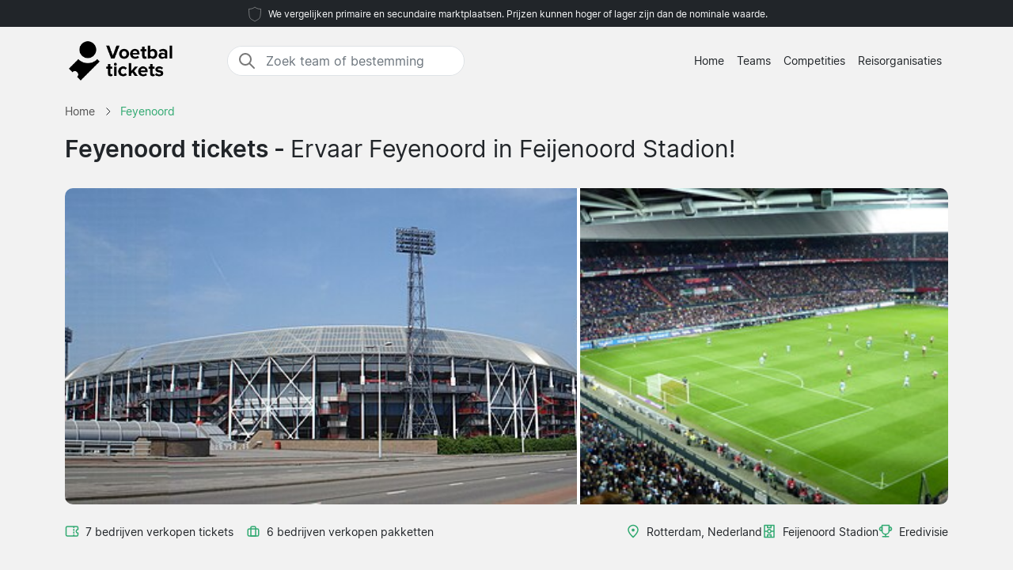

--- FILE ---
content_type: text/html; charset=UTF-8
request_url: https://www.voetbalticket.com/feyenoord/tickets/
body_size: 12368
content:

<!DOCTYPE html>
<html lang="nl-NL">
<head>
  <meta charset="UTF-8">
  <meta name="viewport" content="width=device-width, initial-scale=1.0">
  <meta name="robots" content="index, follow">
  <title>Feyenoord tickets | Prijs Vanaf 65 € | 2025/26</title>

  <meta name="description" content="Feyenoord tickets - Feijenoord Stadion, Rotterdam. Voetbaltickets 2025/26. Prijs Vanaf 65 €. Veilig kopen.">
  <link rel="canonical" href="https://www.voetbalticket.com/feyenoord/tickets/">
  
  <meta property="og:title" content="Feyenoord tickets | Prijs Vanaf 65 € | 2025/26">
  <meta property="og:description" content="Feyenoord tickets - Feijenoord Stadion, Rotterdam. Voetbaltickets 2025/26. Prijs Vanaf 65 €. Veilig kopen.">
  <meta property="og:type" content="website">
  <meta property="og:url" content="https://www.voetbalticket.com/feyenoord/tickets/">
  <meta property="og:image" content="https://www.voetbalticket.com/arena/feyenoord.jpg">
  <meta property="og:image:width" content="1200">
  <meta property="og:image:height" content="630">
  <meta property="og:locale" content="nl_NL">
  <meta property="og:site_name" content="voetbalticket.com">
<meta property="article:modified_time" content="2025-12-18T00:00:00+00:00">
<meta property="og:updated_time" content="2025-12-18T00:00:00+00:00">

<script type="application/ld+json">
{
    "@context": "https://schema.org",
    "@graph": [
        {
            "@type": "WebSite",
            "name": "voetbalticket.com",
            "url": "https://www.voetbalticket.com/",
            "description": "Zoek en vergelijk voetbaltickets van de grootste competities in Europa, vind de beste prijs voor uw favoriete team. Informatie over stadions, bestemmingen, en nieuws ten opzichte van voetbaltickets."
        },
        {
            "@type": "Organization",
            "name": "voetbalticket.com",
            "url": "https://www.voetbalticket.com/",
            "foundingDate": "2008",
            "areaServed": "NL",
            "address": {
                "@type": "PostalAddress",
                "addressCountry": "NL"
            },
            "description": "Nederland’s toonaangevende dienst voor voetbalkaarten"
        }
        ,
        {
            "@type": "SportsTeam",
            "name": "Feyenoord",
            "sport": "Football",
            "url": "https://www.voetbalticket.com/feyenoord/tickets/",
            "description": "feyenoord - Feijenoord Stadion, Rotterdam.",
                        "dateModified": "2025-12-18T00:00:00+00:00",
                        "location": {
                "@type": "Place",
                "name": "Feijenoord Stadion",
                "address": {
                    "@type": "PostalAddress",
                    "addressLocality": "Rotterdam",
                    "addressCountry": "NL"
                }
            }
        }
                                ,{
            "@type": "FAQPage",
            "mainEntity": [
                {
                                "@type": "Question",
                                "name": "Hoe kom ik aan Feyenoord tickets voor uitverkochte wedstrijden?",
                                "acceptedAnswer": {
                                    "@type": "Answer",
                                    "text": "Partners op de secundaire markt bieden toegang tot uitverkochte wedstrijden. Deze tickets zijn vaak duurder dan de oorspronkelijke prijs, maar bieden een oplossing wanneer officiële kanalen geen tickets meer hebben."
                                }
                            },{
                                "@type": "Question",
                                "name": "Wat is de beste manier om naar het Feijenoord Stadion te reizen?",
                                "acceptedAnswer": {
                                    "@type": "Answer",
                                    "text": "Metro lijn D en E stoppen bij station Stadion Feijenoord, ongeveer 5 minuten lopen van het stadion. Vanaf Rotterdam Centraal duurt de reis ongeveer 10 minuten. Openbaar vervoer wordt aanbevolen op wedstrijddagen vanwege beperkte parkeermogelijkheden."
                                }
                            },{
                                "@type": "Question",
                                "name": "Zijn er kortingen beschikbaar voor Feyenoord wedstrijdtickets?",
                                "acceptedAnswer": {
                                    "@type": "Answer",
                                    "text": "Kinderen tot 12 jaar, studenten en 65-plussers krijgen vaak korting op reguliere tickets. Seizoenkaarthouders betalen lagere prijzen per wedstrijd. Groepstickets vanaf 10 personen kunnen ook met korting worden gekocht."
                                }
                            },{
                                "@type": "Question",
                                "name": "Welke wedstrijden zijn het populairst bij Feyenoord supporters?",
                                "acceptedAnswer": {
                                    "@type": "Answer",
                                    "text": "De Klassieker tegen Ajax is de meest populaire wedstrijd, gevolgd door wedstrijden tegen PSV. Europese wedstrijden in de Champions League of Europa League trekken ook veel supporters. Deze wedstrijden zijn vaak snel uitverkocht."
                                }
                            },{
                                "@type": "Question",
                                "name": "Wat is inbegrepen in een voetbalreis naar Rotterdam?",
                                "acceptedAnswer": {
                                    "@type": "Answer",
                                    "text": "Reispakketten bevatten meestal een wedstrijdticket, hotelovernachting in Rotterdam en soms vervoer. Sommige pakketten omvatten ook stadionrondleidingen, maaltijden of toegang tot pre-match evenementen. De inhoud varieert per partner en pakketniveau."
                                }
                            },{
                                "@type": "Question",
                                "name": "Kan ik als uitfan tickets kopen voor een wedstrijd in De Kuip?",
                                "acceptedAnswer": {
                                    "@type": "Answer",
                                    "text": "Uitfans krijgen tickets via hun eigen club of via het uitvak in sectie S. Koop geen tickets voor thuissecties als je de uitploeg steunt, dit kan leiden tot problemen. Uittickets zijn vaak beperkt beschikbaar en worden verdeeld via de bezoekende club."
                                }
                            },{
                                "@type": "Question",
                                "name": "Hoeveel kost een gemiddeld ticket voor een Feyenoord wedstrijd?",
                                "acceptedAnswer": {
                                    "@type": "Answer",
                                    "text": "Prijzen variëren sterk afhankelijk van de tegenstander en de sectie. Reguliere competitiewedstrijden zijn goedkoper dan topwedstrijden tegen Ajax of PSV. Plaatsen achter de doelen zijn meestal goedkoper dan centrale plaatsen langs de zijlijn."
                                }
                            },{
                                "@type": "Question",
                                "name": "Wanneer moet ik Feyenoord tickets boeken?",
                                "acceptedAnswer": {
                                    "@type": "Answer",
                                    "text": "Voor topwedstrijden zoals De Klassieker is vroeg boeken aan te raden, vaak enkele weken tot maanden van tevoren. Reguliere competitiewedstrijden hebben meestal betere beschikbaarheid. Seizoenkaarthouders en clubleden krijgen voorrang bij de ticketverkoop."
                                }
                            }            ]
        }
            ]
}
</script>

  <link rel="preload" href="https://www.voetbalticket.com/2024/bootstrap.min.css" as="style">
  <link rel="preload" href="https://www.voetbalticket.com/2024/style.css?7" as="style">

  <link href="https://www.voetbalticket.com/2024/bootstrap.min.css" rel="stylesheet">
  <link href="https://www.voetbalticket.com/2024/style.css?7" rel="stylesheet">
  <link rel="icon" href="https://www.voetbalticket.com/favicon.ico" type="image/x-icon">
  <link rel="sitemap" type="application/xml" title="Sitemap" href="https://www.voetbalticket.com/sitemap.xml">

  <script>
    var _paq = window._paq = window._paq || [];
    _paq.push(['requireCookieConsent']);
    _paq.push(['trackPageView']);
    _paq.push(['enableLinkTracking']);
    (function() {
      var u="//www.voetbalticket.com/matomo/";
      _paq.push(['setTrackerUrl', u+'matomo.php']);
      _paq.push(['setSiteId', '15']);
      var d=document, g=d.createElement('script'), s=d.getElementsByTagName('script')[0];
      g.async=true; g.src=u+'matomo.js'; s.parentNode.insertBefore(g,s);
    })();
  </script>

</head>
<body data-page-type="teampage">

  <div class="max-w-7xl mx-auto pt-1 pb-1 px-md-5 font-light text-center top-section bg-dark text-light">   
    <svg width="24px" height="24px" viewBox="0 0 64 64" xmlns="http://www.w3.org/2000/svg" fill="none" stroke="#fff"><g stroke-width="0"></g><g stroke-linecap="round" stroke-linejoin="round"></g><g><path d="M32 8c8.1 6.77 17.39 6.35 20.05 6.35C51.46 52.84 47 45.21 32 56c-15-10.79-19.45-3.16-20-41.65 2.59 0 11.88.42 20-6.35z"></path></g></svg>

    <span class="text-extra-small text-light">We vergelijken primaire en secundaire marktplaatsen. Prijzen kunnen hoger of lager zijn dan de nominale waarde.</span> 
  </div>

  <nav class="navbar navbar-expand-lg top-section bg-light text-dark">
    <div class="container">
      <a class="navbar-brand" href="https://www.voetbalticket.com/">
        <img src="https://www.voetbalticket.com/2024/logo-nl.png" alt="Logo" height="60" width="165"> 
      </a>
  <div class="mx-auto ms-4 d-none d-md-block" style="flex-grow: 1; max-width: 300px;">
    <div class="input-group border" style="border-radius: 20px; overflow: hidden;">
      <span class="input-group-text" style="border: 0; border-right: 1px solid #ced4da; background-color: white; padding-right: 0px;">
        <svg width="24px" height="24px" viewBox="0 0 24 24" fill="none" xmlns="http://www.w3.org/2000/svg">
          <g stroke-width="0"></g>
          <g stroke-linecap="round" stroke-linejoin="round"></g>
          <g>
            <path d="M14.9536 14.9458L21 21M17 10C17 13.866 13.866 17 10 17C6.13401 17 3 13.866 3 10C3 6.13401 6.13401 3 10 3C13.866 3 17 6.13401 17 10Z" stroke="#777" stroke-width="2" stroke-linecap="round" stroke-linejoin="round"></path>
          </g>
        </svg>
      </span>
      <input class="form-control border-0 shadow-none bg-white" placeholder="Zoek team of bestemming" aria-label="Zoek team of bestemming" aria-autocomplete="both" aria-controls="autocomplete-results" id="hero-demo" autocomplete="off">
    </div>
    <div id="autocomplete-results" role="listbox"></div>
  </div>

      <button id="burgerButton" class="navbar-toggler border-0" type="button" data-bs-toggle="collapse" data-bs-target="#navbarNav" aria-controls="navbarNav" aria-expanded="false" aria-label="Toggle navigation">
        <svg id="burgerIcon" viewBox="0 0 24 24" width="24" height="24" fill="none" stroke="currentColor" stroke-width="2" stroke-linecap="round" stroke-linejoin="round">
          <path d="M3 12h18M3 6h18M3 18h18"></path>
        </svg>
      </button>

      <div class="navbar-collapse justify-content-end" id="navbarNav">
        <ul class="navbar-nav text-small">
          <li class="nav-item">
            <a class="nav-link text-center" href="https://www.voetbalticket.com/">Home</a> 
          </li>
          <li class="nav-item">
            <a class="nav-link text-center" href="https://www.voetbalticket.com/teams/">Teams</a>
          </li>
          <li class="nav-item">
            <a class="nav-link text-center" href="https://www.voetbalticket.com/competities/">Competities</a>
          </li>
          <li class="nav-item">
            <a class="nav-link text-center" href="https://www.voetbalticket.com/reisorganisaties/">Reisorganisaties</a>
          </li>
        </ul>
      </div>

    </div>
  </nav><section class="py-md-2">

  <div class="container">

<nav class="breadcrumb" aria-label="Breadcrumb" itemscope itemtype="https://schema.org/BreadcrumbList">
  <span itemprop="itemListElement" itemscope itemtype="https://schema.org/ListItem">
    <a class="breadcrumb-item" href="https://www.voetbalticket.com/" itemprop="item">
      <span itemprop="name">Home</span>
    </a>
    <meta itemprop="position" content="1">
  </span>
  <span class="breadcrumb-separator">
    <svg xmlns="http://www.w3.org/2000/svg" viewBox="0 0 32 32" style="display:block;fill:none;height:12px;width:12px;stroke:currentColor;stroke-width:2.6666666666666665;overflow:visible" aria-hidden="true" role="presentation" focusable="false">
      <path fill="none" d="m12 4 11.3 11.3a1 1 0 0 1 0 1.4L12 28"></path>
    </svg>
  </span>
  <span itemprop="itemListElement" itemscope itemtype="https://schema.org/ListItem">
    <link itemprop="item" href="https://www.voetbalticket.com/feyenoord/tickets/">
    <span class="breadcrumb-item active">
      <span itemprop="name">Feyenoord</span>
    </span>
    <meta itemprop="position" content="2">
  </span>
</nav>

    <div class="row">
      <div class="col-lg-12 mb-4">

        <h1>Feyenoord tickets - <span class='fw-normal'>Ervaar Feyenoord in Feijenoord Stadion!</span></h1>

      </div>    

    </div>



<div class="row g-0 custom-row" style="background-color: #f8f9fa; border-radius: 10px; overflow: hidden;">
  <div class="col-7 custom-bg-column" style="background-image: url('https://www.voetbalticket.com/arena/feyenoord2.jpg'); border-right: 4px solid white;">
  </div>
  <div class="col-5 custom-bg-column">
          <div class="custom-bg-column" style="background-image: url('https://www.voetbalticket.com/arena/feyenoord.jpg'); height: 100%;">
      </div>
      </div>
</div>

    <div class="row g-0">
      <div class="col-md-6 mt-4">
        <div class="d-flex flex-wrap align-items-center pb-3">
          <div class="d-flex justify-content-end align-items-center mb-md-0">
<svg fill="#31A971" width="18px" height="18px" viewBox="0 0 24 24" xmlns="http://www.w3.org/2000/svg">
  <g transform="rotate(90 12 12)">
    <g stroke-width="0"></g>
    <g stroke-linecap="round" stroke-linejoin="round"></g>
    <g>
      <path d="M6,23H18a3,3,0,0,0,3-3V4a3,3,0,0,0-3-3H15a1,1,0,0,0-1,1,2,2,0,0,1-4,0A1,1,0,0,0,9,1H6A3,3,0,0,0,3,4V20A3,3,0,0,0,6,23ZM5,10h.882a1,1,0,0,0,0-2H5V4A1,1,0,0,1,6,3H8.126a4,4,0,0,0,7.748,0H18a1,1,0,0,1,1,1V8h-.882a1,1,0,0,0,0,2H19V20a1,1,0,0,1-1,1H6a1,1,0,0,1-1-1ZM7.706,9a1,1,0,0,1,1-1h1.882a1,1,0,1,1,0,2H8.706A1,1,0,0,1,7.706,9Zm4.706,0a1,1,0,0,1,1-1h1.882a1,1,0,0,1,0,2H13.412A1,1,0,0,1,12.412,9Z"></path>
    </g>
  </g>
</svg>
            <span class="mt-0 text-gray text-small ps-2 pe-3">7 bedrijven verkopen tickets</span>
          </div>
          <div class="d-flex justify-content-end align-items-center">
            <svg width="18px" height="18px" viewBox="0 0 24 24" fill="none" xmlns="http://www.w3.org/2000/svg">
              <g stroke-width="0"></g>
              <g stroke-linecap="round" stroke-linejoin="round"></g>
              <g>
                <path d="M8 6C8 4.89543 8.89543 4 10 4H14C15.1046 4 16 4.89543 16 6V20H8V6Z" stroke="#31A971" stroke-width="2" stroke-linecap="round" stroke-linejoin="round"></path>
                <rect x="3" y="8" width="18" height="12" rx="2" stroke="#31A971" stroke-width="2" stroke-linecap="round" stroke-linejoin="round"></rect>
              </g>
            </svg>
            <span class="mt-0 text-gray text-small ps-2 pe-2">6 bedrijven verkopen pakketten</span>
          </div>
        </div>
      </div>

      <div class="col-md-6 mt-md-4 pb-4">
        <div class="d-flex flex-wrap justify-content-start justify-content-md-end align-items-start gap-3">
          <div class="d-flex justify-content-start align-items-center text-green">
            <svg width="18px" height="18px" viewBox="0 0 24 24" fill="none" xmlns="http://www.w3.org/2000/svg">
              <g stroke-width="0"></g>
              <g stroke-linecap="round" stroke-linejoin="round"></g>
              <g>
                <path fill-rule="evenodd" clip-rule="evenodd" d="M5 9.5C5 6.09371 8.00993 3 12 3C15.9901 3 19 6.09371 19 9.5C19 11.6449 17.6877 14.0406 15.9606 16.2611C14.5957 18.016 13.0773 19.5329 12 20.5944C10.9227 19.5329 9.40427 18.016 8.03935 16.2611C6.31229 14.0406 5 11.6449 5 9.5ZM12 1C6.99007 1 3 4.90629 3 9.5C3 12.3551 4.68771 15.2094 6.46065 17.4889C7.99487 19.4615 9.7194 21.1574 10.7973 22.2173C10.9831 22.4001 11.1498 22.564 11.2929 22.7071C11.4804 22.8946 11.7348 23 12 23C12.2652 23 12.5196 22.8946 12.7071 22.7071C12.8502 22.564 13.0169 22.4001 13.2027 22.2174L13.2028 22.2173C14.2806 21.1573 16.0051 19.4615 17.5394 17.4889C19.3123 15.2094 21 12.3551 21 9.5C21 4.90629 17.0099 1 12 1ZM12 12.5C13.3807 12.5 14.5 11.3807 14.5 10C14.5 8.61929 13.3807 7.5 12 7.5C10.6193 7.5 9.5 8.61929 9.5 10C9.5 11.3807 10.6193 12.5 12 12.5Z" fill="#31A971"></path>
              </g>
            </svg>
            <p class="text-dark mb-0 ms-2" style="font-size:14px;">Rotterdam, Nederland</p>
          </div>

          <div class="d-flex justify-content-start align-items-center text-green">
<svg fill="#31A971" width="18px" height="18px" viewBox="0 0 24 24" xmlns="http://www.w3.org/2000/svg">
  <g transform="rotate(90 12 12)">
    <g stroke-width="0"></g>
    <g stroke-linecap="round" stroke-linejoin="round"></g>
    <g>
      <path d="M2,21H22a1,1,0,0,0,1-1V4a1,1,0,0,0-1-1H2A1,1,0,0,0,1,4V20A1,1,0,0,0,2,21Zm19-7H19V10h2ZM13,5h8V8H18a1,1,0,0,0-1,1v6a1,1,0,0,0,1,1h3v3H13V15.858a3.981,3.981,0,0,0,0-7.716Zm1,7a2,2,0,1,1-2-2A2,2,0,0,1,14,12ZM3,10H5v4H3Zm0,6H6a1,1,0,0,0,1-1V9A1,1,0,0,0,6,8H3V5h8V8.142a3.981,3.981,0,0,0,0,7.716V19H3Z"></path>
    </g>
  </g>
</svg>

            <p class="text-dark mb-0 ms-2" style="font-size:14px;">Feijenoord Stadion</p>
          </div>

          <div class="d-none d-md-flex justify-content-start align-items-center text-green">
            <svg width="18px" height="18px" viewBox="0 0 24 24" role="img" xmlns="http://www.w3.org/2000/svg" aria-labelledby="cupIconTitle" stroke="#31A971" stroke-width="2" stroke-linecap="round" stroke-linejoin="round" fill="none" color="#31A971">
              <g stroke-width="0"></g>
              <g stroke-linecap="round" stroke-linejoin="round"></g>
              <g>
                <title id="cupIconTitle">Trophy</title>
                <path d="M6 2L18 2 18 11C18 14.3137085 15.3137085 17 12 17 8.6862915 17 6 14.3137085 6 11L6 2zM7 21L17 21"></path>
                <path d="M12,17 L12,21"></path>
                <path d="M6 5L6 11 5 11C3.34314575 11 2 9.65685425 2 8 2 6.34314575 3.34314575 5 5 5L6 5zM18 11L18 5 19 5C20.6568542 5 22 6.34314575 22 8 22 9.65685425 20.6568542 11 19 11L18 11z"></path>
              </g>
            </svg>
            <p class="text-dark mb-0 ms-2" style="font-size:14px;">Eredivisie</p>
          </div>
        </div>
      </div>

    </div>

  </div>

</section>

<div class="wrapper">


  <section id="toptextsection" class="toptext">
    <div class="container mt-md-4">
      <div class="row">

        <div class="col-md-8 toptext1" style="padding-right: 100px;">
          <h2>Tickets voor Feyenoord 2025/26</h2>
<p class="text-muted mt-3">Feyenoord speelt in de Eredivisie en is gevestigd in Rotterdam. De club speelt thuiswedstrijden in het Feijenoord Stadion, ook wel bekend als De Kuip, met een capaciteit van ongeveer 47.500 toeschouwers. Via Voetbalticket.com vind je Feyenoord tickets via partners die we lijsten, gevestigde reisbureaus en ticketbedrijven die toegang bieden tot competitiewedstrijden en Europese wedstrijden. De club werd opgericht in 1908 en heeft een grote aanhang in Nederland en daarbuiten.</p>

<h3>Waar koop je Feyenoord tickets?</h3>
<p class="text-muted mt-3">Feyenoord wedstrijdtickets zijn verkrijgbaar via verschillende kanalen. De officiële clubwebsite verkoopt tickets direct aan leden en seizoenkaarthouders. Partners die we lijsten bieden toegang tot wedstrijden wanneer officiële kanalen uitverkocht zijn. Deze partners leveren tickets digitaal via e-mail of als mobiele tickets, soms ook als fysieke tickets via post. Veel wedstrijden tegen topclubs zijn snel uitverkocht, dus vroeg beginnen met zoeken verhoogt de kans op beschikbaarheid. De leveringsmethode hangt af van de partner en het type wedstrijd.</p>

<h3>Verschillende secties en prijsniveaus</h3>
<p class="text-muted mt-3">Het Feijenoord Stadion heeft verschillende tribunesecties. De Kuip bestaat uit twee ringen, waarbij de onderbouw dichterbij het veld zit. Het Legioen, het uitvak, bevindt zich in vak S. Thuissupporters zitten verspreid over het stadion, met populaire secties achter de doelen en langs de zijlijnen. Centrale plaatsen langs de middenlijn zijn duurder dan plaatsen achter de doelen. Uitfans krijgen een toegewezen sectie met beperkte capaciteit. Prijzen variëren afhankelijk van de tegenstander en de locatie in het stadion, waarbij topwedstrijden meer kosten dan reguliere competitiewedstrijden.</p>

<h3>Voetbalreizen met overnachting</h3>
<p class="text-muted mt-3">Reispakketten bevatten meestal een wedstrijdticket, hotelovernachting in Rotterdam en soms vervoer vanaf het hotel naar het stadion. Partners bieden verschillende pakketniveaus aan, van standaard driesterrenhotels tot luxere accommodaties in het centrum van Rotterdam. Sommige pakketten omvatten ook stadionrondleidingen of maaltijden. Deze optie is handig voor supporters die van buiten Nederland komen en alles in één boeking willen regelen. De pakketten zijn beschikbaar voor zowel competitiewedstrijden als Europese wedstrijden, afhankelijk van het seizoen en de prestaties van de club.</p>

        </div>

        <div class="col-md-4">

          <div class="bg-white rounded shadow-sm fs-5 toptext2" style="padding: 30px;">

            <h3>Feijenoord Stadion, Rotterdam</h3>
<p class="text-muted mt-3 text-small">Het Feijenoord Stadion, gebouwd in 1937, ligt in Rotterdam-Zuid, ongeveer 3 kilometer van het stadscentrum. Het stadion is bereikbaar met metro lijn D en E, station Stadion Feijenoord. Vanaf Rotterdam Centraal Station duurt de reis ongeveer 10 minuten. Er zijn parkeerplaatsen rondom het stadion, maar openbaar vervoer wordt aanbevolen op wedstrijddagen. De omgeving heeft cafés en restaurants waar supporters samenkomen voor wedstrijden. Het stadion heeft een karakteristieke architectuur en wordt beschouwd als een van de mooiste voetbalstadions in Nederland.</p>


            <div class="map-container">
              <iframe
              class="map-frame"
              src="https://www.google.com/maps/embed/v1/place?key=AIzaSyBl76NX6MKtR-OcADKw056n_kCZEy_M8ak&q=Feijenoord+Stadion,Rotterdam"
              allowfullscreen
              ></iframe>
            </div>

          </div>

        </div>

      </div>

    </div>
  </section>

  <section id="gamessection" class="games">

    <div class="container my-4">
      <h2 class="gamesseason mb-3">Feyenoord programma <span class="fw-normal"> - 2025/2026</span></h2>
          
      <div class="container ps-0 pt-2 pb-4">

        <button class="btn mb-4 bg-white rounded me-2 text-small bg-green shadow-sm" data-type="allgames">
          <span class="d-flex align-items-center">
            <span>Toon Alles</span>
          </span>
        </button>

        <button class="btn mb-4 bg-white rounded me-2 text-small shadow-sm" data-type="homegame">
          <span class="d-flex align-items-center">
            <span>Thuiswedstrijden</span>
          </span>
        </button>

        <button class="btn mb-4 bg-white rounded me-2 text-small shadow-sm" data-type="awaygame">
          <span class="d-flex align-items-center">
            <span>Uitwedstrijden</span>
          </span>
        </button>

                            <button class="btn mb-4 bg-white rounded me-2 text-small shadow-sm" data-type="europa-league">
                    <span class="d-flex align-items-center">
                        <span>Europa League</span>
                    </span>
                </button>
                            <button class="btn mb-4 bg-white rounded me-2 text-small shadow-sm" data-type="eredivisie">
                    <span class="d-flex align-items-center">
                        <span>Eredivisie</span>
                    </span>
                </button>
            
        <div id="match-list" class="list-group"></div>

      </div>

      <div class="list-group">

       
         <a href="https://www.voetbalticket.com/real-betis/feyenoord/europa-league/" class="list-group-item bg-white rounded list-group-item-action d-flex flex-wrap justify-content-between align-items-center mb-4 p-0 shadow-sm awaygame europa-league" itemscope itemtype="http://schema.org/SportsEvent">

            <meta itemprop="image" content="https://www.voetbalticket.com/arena/real-betis.jpg">
 <link itemprop="eventStatus" href="https://schema.org/EventScheduled">
 <meta itemprop="description" content="Real Betis vs Feyenoord. Europa League.">

  <div itemprop="performer" itemscope itemtype="http://schema.org/SportsTeam" style="display:none;">
    <meta itemprop="name" content="Real Betis">
  </div>
  <div itemprop="performer" itemscope itemtype="http://schema.org/SportsTeam" style="display:none;">
    <meta itemprop="name" content="Feyenoord">
  </div>


          <div class="col-12 col-md-4 d-flex flex-column justify-content-start align-items-start position-relative py-3 py-md-2 ps-md-2" itemprop="startDate" content="2026-01-29">
            <div class="row row mx-0 w-100 align-items-center justify-content-start pt-2 pt-md-0">
              <div class="col-5 col-md-4 rounded px-2 px-md-3 py-2 ps-4 d-none d-md-flex">
                <div class="datefield w-100">
                  <meta itemprop="endDate" content="2026-01-29">
                  <div class="text-small text-light-gray dday d-none d-md-block">Donderdag</div>
                  <div class="dmonth">29 Jan<span class="d-md-none"> 2026</span></div>
                  <div class="dyear d-none d-md-block">2026</div>
                </div>
              </div>
              <div class="col-8 d-flex flex-column justify-content-center align-items-start ps-md-5 pt-1 px-4">
                <span class="fw-bold fs-5 mb-0 me-2 me-md-0" itemprop="name">Real Betis</span>
                <span class="fw-bold fs-5 mb-0" itemprop="name">Feyenoord</span>
              </div>

              <div class="col-4 col-md-4 d-flex justify-content-end pe-4 d-md-none">  
                <div class="bg-light rounded py-2 px-2 d-inline-block text-center">
                  <meta itemprop="endDate" content="2024-05-22">
                  <div class="d-block fw-bold">29 Jan</div>
                  <div class="d-block text-small">2026</div>
                </div>
              </div>

            </div>
          </div>

          <div class="col-12 col-md-5 d-flex flex-column justify-content-center align-items-start py-md-4 px-4 pb-2">
            <div itemprop="location" itemscope="" itemtype="http://schema.org/Place" class="d-flex align-items-center mb-2 me-2"> 
<svg fill="#31A971" width="18px" height="18px" viewBox="0 0 24 24" xmlns="http://www.w3.org/2000/svg">
  <g transform="rotate(90 12 12)">
    <g stroke-width="0"></g>
    <g stroke-linecap="round" stroke-linejoin="round"></g>
    <g>
      <path d="M2,21H22a1,1,0,0,0,1-1V4a1,1,0,0,0-1-1H2A1,1,0,0,0,1,4V20A1,1,0,0,0,2,21Zm19-7H19V10h2ZM13,5h8V8H18a1,1,0,0,0-1,1v6a1,1,0,0,0,1,1h3v3H13V15.858a3.981,3.981,0,0,0,0-7.716Zm1,7a2,2,0,1,1-2-2A2,2,0,0,1,14,12ZM3,10H5v4H3Zm0,6H6a1,1,0,0,0,1-1V9A1,1,0,0,0,6,8H3V5h8V8.142a3.981,3.981,0,0,0,0,7.716V19H3Z"></path>
    </g>
  </g>
</svg>

              <span class="ps-2" itemprop="name">Estadio Benito Villamarín</span>
              <meta itemprop="address" content="Sevilla">
            </div>
            <div class="d-flex align-items-center">
             <svg width="18px" height="18px" viewBox="0 0 24 24" role="img" xmlns="http://www.w3.org/2000/svg" aria-labelledby="cupIconTitle" stroke="#31A971" stroke-width="2" stroke-linecap="round" stroke-linejoin="round" fill="none" color="#31A971"><g stroke-width="0"></g><g stroke-linecap="round" stroke-linejoin="round"></g><g><path d="M6 2L18 2 18 11C18 14.3137085 15.3137085 17 12 17 8.6862915 17 6 14.3137085 6 11L6 2zM7 21L17 21"></path> <path d="M12,17 L12,21"></path> <path d="M6 5L6 11 5 11C3.34314575 11 2 9.65685425 2 8 2 6.34314575 3.34314575 5 5 5L6 5zM18 11L18 5 19 5C20.6568542 5 22 6.34314575 22 8 22 9.65685425 20.6568542 11 19 11L18 11z"></path> </g></svg> 
             <span class="ps-2" itemprop="name">Europa League</span>
           </div>
         </div>

<div itemprop="organizer" itemscope itemtype="http://schema.org/SportsTeam" style="display:none;">
  <meta itemprop="name" content="Real Betis">
</div>
         <div class="d-flex justify-content-start align-items-center text-green dotter-border-bottom2 dotted-adjust pb-4 mt-2 mx-4 w-100 d-md-none">
         </div>

<div class="col-12 col-md-3 d-flex flex-column align-items-start" itemprop="offers" itemscope itemtype="http://schema.org/Offer">
  <meta itemprop="price" content="49">
  <meta itemprop="priceCurrency" content="EUR">
  <link itemprop="availability" href="http://schema.org/InStock">
  <meta itemprop="validFrom" content="2026-01-26T07:58:17+00:00">
  <link itemprop="url" href="https://www.voetbalticket.com/real-betis/feyenoord/europa-league/">

           <div class="row row mx-0 w-100 align-items-start justify-content-start pt-2 pt-md-0">


            <div class="col-0 col-md-3 dotter-border-right2 dotted-adjust-game d-flex flex-column justify-content-center align-items-start py-md-0 px-4 pb-2 d-none d-md-flex" style="min-height: 100px;">

            </div>

            <div class="col-12 col-md-9 d-flex flex-column p-4">

              <span class="text-green ps-md-4" style="font-size:14px;">Prijs Vanaf</span>

              <div class="d-flex justify-content-between align-items-center w-100" style="">
                <span class="fw-bold text-green price-text ps-md-4" style="line-height: normal; font-size: 26px;">
                    49 €                </span>
                <svg class="mt-1 ms-auto me-2" fill="#31A971" height="20px" width="20px" version="1.1" xmlns="http://www.w3.org/2000/svg" xmlns:xlink="http://www.w3.org/1999/xlink" viewBox="0 0 330 330" xml:space="preserve">
                  <g stroke-width="0"></g>
                  <g stroke-linecap="round" stroke-linejoin="round"></g>
                  <g>
                    <path d="M15,180h263.787l-49.394,49.394c-5.858,5.857-5.858,15.355,0,21.213C232.322,253.535,236.161,255,240,255 s7.678-1.465,10.606-4.394l75-75c5.858-5.857,5.858-15.355,0-21.213l-75-75c-5.857-5.857-15.355-5.857-21.213,0 c-5.858,5.857-5.858,15.355,0,21.213L278.787,150H15c-8.284,0-15,6.716-15,15S6.716,180,15,180z"></path>
                  </g>
                </svg>
              </div>


            </div>

          </div>

        </div>

      </a>

      
         <a href="https://www.voetbalticket.com/psv-eindhoven/feyenoord/eredivisie/" class="list-group-item bg-white rounded list-group-item-action d-flex flex-wrap justify-content-between align-items-center mb-4 p-0 shadow-sm awaygame eredivisie" itemscope itemtype="http://schema.org/SportsEvent">

            <meta itemprop="image" content="https://www.voetbalticket.com/arena/psv-eindhoven.jpg">
 <link itemprop="eventStatus" href="https://schema.org/EventScheduled">
 <meta itemprop="description" content="PSV Eindhoven vs Feyenoord. Eredivisie.">

  <div itemprop="performer" itemscope itemtype="http://schema.org/SportsTeam" style="display:none;">
    <meta itemprop="name" content="PSV Eindhoven">
  </div>
  <div itemprop="performer" itemscope itemtype="http://schema.org/SportsTeam" style="display:none;">
    <meta itemprop="name" content="Feyenoord">
  </div>


          <div class="col-12 col-md-4 d-flex flex-column justify-content-start align-items-start position-relative py-3 py-md-2 ps-md-2" itemprop="startDate" content="2026-02-01">
            <div class="row row mx-0 w-100 align-items-center justify-content-start pt-2 pt-md-0">
              <div class="col-5 col-md-4 rounded px-2 px-md-3 py-2 ps-4 d-none d-md-flex">
                <div class="datefield w-100">
                  <meta itemprop="endDate" content="2026-02-01">
                  <div class="text-small text-light-gray dday d-none d-md-block">Zondag</div>
                  <div class="dmonth">1 Feb<span class="d-md-none"> 2026</span></div>
                  <div class="dyear d-none d-md-block">2026</div>
                </div>
              </div>
              <div class="col-8 d-flex flex-column justify-content-center align-items-start ps-md-5 pt-1 px-4">
                <span class="fw-bold fs-5 mb-0 me-2 me-md-0" itemprop="name">PSV Eindhoven</span>
                <span class="fw-bold fs-5 mb-0" itemprop="name">Feyenoord</span>
              </div>

              <div class="col-4 col-md-4 d-flex justify-content-end pe-4 d-md-none">  
                <div class="bg-light rounded py-2 px-2 d-inline-block text-center">
                  <meta itemprop="endDate" content="2024-05-22">
                  <div class="d-block fw-bold">1 Feb</div>
                  <div class="d-block text-small">2026</div>
                </div>
              </div>

            </div>
          </div>

          <div class="col-12 col-md-5 d-flex flex-column justify-content-center align-items-start py-md-4 px-4 pb-2">
            <div itemprop="location" itemscope="" itemtype="http://schema.org/Place" class="d-flex align-items-center mb-2 me-2"> 
<svg fill="#31A971" width="18px" height="18px" viewBox="0 0 24 24" xmlns="http://www.w3.org/2000/svg">
  <g transform="rotate(90 12 12)">
    <g stroke-width="0"></g>
    <g stroke-linecap="round" stroke-linejoin="round"></g>
    <g>
      <path d="M2,21H22a1,1,0,0,0,1-1V4a1,1,0,0,0-1-1H2A1,1,0,0,0,1,4V20A1,1,0,0,0,2,21Zm19-7H19V10h2ZM13,5h8V8H18a1,1,0,0,0-1,1v6a1,1,0,0,0,1,1h3v3H13V15.858a3.981,3.981,0,0,0,0-7.716Zm1,7a2,2,0,1,1-2-2A2,2,0,0,1,14,12ZM3,10H5v4H3Zm0,6H6a1,1,0,0,0,1-1V9A1,1,0,0,0,6,8H3V5h8V8.142a3.981,3.981,0,0,0,0,7.716V19H3Z"></path>
    </g>
  </g>
</svg>

              <span class="ps-2" itemprop="name">Philips Stadion</span>
              <meta itemprop="address" content="Eindhoven">
            </div>
            <div class="d-flex align-items-center">
             <svg width="18px" height="18px" viewBox="0 0 24 24" role="img" xmlns="http://www.w3.org/2000/svg" aria-labelledby="cupIconTitle" stroke="#31A971" stroke-width="2" stroke-linecap="round" stroke-linejoin="round" fill="none" color="#31A971"><g stroke-width="0"></g><g stroke-linecap="round" stroke-linejoin="round"></g><g><path d="M6 2L18 2 18 11C18 14.3137085 15.3137085 17 12 17 8.6862915 17 6 14.3137085 6 11L6 2zM7 21L17 21"></path> <path d="M12,17 L12,21"></path> <path d="M6 5L6 11 5 11C3.34314575 11 2 9.65685425 2 8 2 6.34314575 3.34314575 5 5 5L6 5zM18 11L18 5 19 5C20.6568542 5 22 6.34314575 22 8 22 9.65685425 20.6568542 11 19 11L18 11z"></path> </g></svg> 
             <span class="ps-2" itemprop="name">Eredivisie</span>
           </div>
         </div>

<div itemprop="organizer" itemscope itemtype="http://schema.org/SportsTeam" style="display:none;">
  <meta itemprop="name" content="PSV Eindhoven">
</div>
         <div class="d-flex justify-content-start align-items-center text-green dotter-border-bottom2 dotted-adjust pb-4 mt-2 mx-4 w-100 d-md-none">
         </div>

<div class="col-12 col-md-3 d-flex flex-column align-items-start" itemprop="offers" itemscope itemtype="http://schema.org/Offer">
  <meta itemprop="price" content="125">
  <meta itemprop="priceCurrency" content="EUR">
  <link itemprop="availability" href="http://schema.org/InStock">
  <meta itemprop="validFrom" content="2026-01-26T07:58:17+00:00">
  <link itemprop="url" href="https://www.voetbalticket.com/psv-eindhoven/feyenoord/eredivisie/">

           <div class="row row mx-0 w-100 align-items-start justify-content-start pt-2 pt-md-0">


            <div class="col-0 col-md-3 dotter-border-right2 dotted-adjust-game d-flex flex-column justify-content-center align-items-start py-md-0 px-4 pb-2 d-none d-md-flex" style="min-height: 100px;">

            </div>

            <div class="col-12 col-md-9 d-flex flex-column p-4">

              <span class="text-green ps-md-4" style="font-size:14px;">Prijs Vanaf</span>

              <div class="d-flex justify-content-between align-items-center w-100" style="">
                <span class="fw-bold text-green price-text ps-md-4" style="line-height: normal; font-size: 26px;">
                     125 €                </span>
                <svg class="mt-1 ms-auto me-2" fill="#31A971" height="20px" width="20px" version="1.1" xmlns="http://www.w3.org/2000/svg" xmlns:xlink="http://www.w3.org/1999/xlink" viewBox="0 0 330 330" xml:space="preserve">
                  <g stroke-width="0"></g>
                  <g stroke-linecap="round" stroke-linejoin="round"></g>
                  <g>
                    <path d="M15,180h263.787l-49.394,49.394c-5.858,5.857-5.858,15.355,0,21.213C232.322,253.535,236.161,255,240,255 s7.678-1.465,10.606-4.394l75-75c5.858-5.857,5.858-15.355,0-21.213l-75-75c-5.857-5.857-15.355-5.857-21.213,0 c-5.858,5.857-5.858,15.355,0,21.213L278.787,150H15c-8.284,0-15,6.716-15,15S6.716,180,15,180z"></path>
                  </g>
                </svg>
              </div>


            </div>

          </div>

        </div>

      </a>

      
         <a href="https://www.voetbalticket.com/feyenoord/go-ahead-eagles/eredivisie/" class="list-group-item bg-white rounded list-group-item-action d-flex flex-wrap justify-content-between align-items-center mb-4 p-0 shadow-sm homegame eredivisie" itemscope itemtype="http://schema.org/SportsEvent">

            <meta itemprop="image" content="https://www.voetbalticket.com/arena/feyenoord.jpg">
 <link itemprop="eventStatus" href="https://schema.org/EventScheduled">
 <meta itemprop="description" content="Feyenoord vs Go Ahead Eagles. Eredivisie.">

  <div itemprop="performer" itemscope itemtype="http://schema.org/SportsTeam" style="display:none;">
    <meta itemprop="name" content="Feyenoord">
  </div>
  <div itemprop="performer" itemscope itemtype="http://schema.org/SportsTeam" style="display:none;">
    <meta itemprop="name" content="Go Ahead Eagles">
  </div>


          <div class="col-12 col-md-4 d-flex flex-column justify-content-start align-items-start position-relative py-3 py-md-2 ps-md-2" itemprop="startDate" content="2026-02-15">
            <div class="row row mx-0 w-100 align-items-center justify-content-start pt-2 pt-md-0">
              <div class="col-5 col-md-4 rounded px-2 px-md-3 py-2 ps-4 d-none d-md-flex">
                <div class="datefield w-100">
                  <meta itemprop="endDate" content="2026-02-15">
                  <div class="text-small text-light-gray dday d-none d-md-block">Zondag</div>
                  <div class="dmonth">15 Feb<span class="d-md-none"> 2026</span></div>
                  <div class="dyear d-none d-md-block">2026</div>
                </div>
              </div>
              <div class="col-8 d-flex flex-column justify-content-center align-items-start ps-md-5 pt-1 px-4">
                <span class="fw-bold fs-5 mb-0 me-2 me-md-0" itemprop="name">Feyenoord</span>
                <span class="fw-bold fs-5 mb-0" itemprop="name">Go Ahead Eagles</span>
              </div>

              <div class="col-4 col-md-4 d-flex justify-content-end pe-4 d-md-none">  
                <div class="bg-light rounded py-2 px-2 d-inline-block text-center">
                  <meta itemprop="endDate" content="2024-05-22">
                  <div class="d-block fw-bold">15 Feb</div>
                  <div class="d-block text-small">2026</div>
                </div>
              </div>

            </div>
          </div>

          <div class="col-12 col-md-5 d-flex flex-column justify-content-center align-items-start py-md-4 px-4 pb-2">
            <div itemprop="location" itemscope="" itemtype="http://schema.org/Place" class="d-flex align-items-center mb-2 me-2"> 
<svg fill="#31A971" width="18px" height="18px" viewBox="0 0 24 24" xmlns="http://www.w3.org/2000/svg">
  <g transform="rotate(90 12 12)">
    <g stroke-width="0"></g>
    <g stroke-linecap="round" stroke-linejoin="round"></g>
    <g>
      <path d="M2,21H22a1,1,0,0,0,1-1V4a1,1,0,0,0-1-1H2A1,1,0,0,0,1,4V20A1,1,0,0,0,2,21Zm19-7H19V10h2ZM13,5h8V8H18a1,1,0,0,0-1,1v6a1,1,0,0,0,1,1h3v3H13V15.858a3.981,3.981,0,0,0,0-7.716Zm1,7a2,2,0,1,1-2-2A2,2,0,0,1,14,12ZM3,10H5v4H3Zm0,6H6a1,1,0,0,0,1-1V9A1,1,0,0,0,6,8H3V5h8V8.142a3.981,3.981,0,0,0,0,7.716V19H3Z"></path>
    </g>
  </g>
</svg>

              <span class="ps-2" itemprop="name">Feijenoord Stadion</span>
              <meta itemprop="address" content="Rotterdam">
            </div>
            <div class="d-flex align-items-center">
             <svg width="18px" height="18px" viewBox="0 0 24 24" role="img" xmlns="http://www.w3.org/2000/svg" aria-labelledby="cupIconTitle" stroke="#31A971" stroke-width="2" stroke-linecap="round" stroke-linejoin="round" fill="none" color="#31A971"><g stroke-width="0"></g><g stroke-linecap="round" stroke-linejoin="round"></g><g><path d="M6 2L18 2 18 11C18 14.3137085 15.3137085 17 12 17 8.6862915 17 6 14.3137085 6 11L6 2zM7 21L17 21"></path> <path d="M12,17 L12,21"></path> <path d="M6 5L6 11 5 11C3.34314575 11 2 9.65685425 2 8 2 6.34314575 3.34314575 5 5 5L6 5zM18 11L18 5 19 5C20.6568542 5 22 6.34314575 22 8 22 9.65685425 20.6568542 11 19 11L18 11z"></path> </g></svg> 
             <span class="ps-2" itemprop="name">Eredivisie</span>
           </div>
         </div>

<div itemprop="organizer" itemscope itemtype="http://schema.org/SportsTeam" style="display:none;">
  <meta itemprop="name" content="Feyenoord">
</div>
         <div class="d-flex justify-content-start align-items-center text-green dotter-border-bottom2 dotted-adjust pb-4 mt-2 mx-4 w-100 d-md-none">
         </div>

<div class="col-12 col-md-3 d-flex flex-column align-items-start" itemprop="offers" itemscope itemtype="http://schema.org/Offer">
  <meta itemprop="price" content="65">
  <meta itemprop="priceCurrency" content="EUR">
  <link itemprop="availability" href="http://schema.org/InStock">
  <meta itemprop="validFrom" content="2026-01-26T07:58:17+00:00">
  <link itemprop="url" href="https://www.voetbalticket.com/feyenoord/go-ahead-eagles/eredivisie/">

           <div class="row row mx-0 w-100 align-items-start justify-content-start pt-2 pt-md-0">


            <div class="col-0 col-md-3 dotter-border-right2 dotted-adjust-game d-flex flex-column justify-content-center align-items-start py-md-0 px-4 pb-2 d-none d-md-flex" style="min-height: 100px;">

            </div>

            <div class="col-12 col-md-9 d-flex flex-column p-4">

              <span class="text-green ps-md-4" style="font-size:14px;">Prijs Vanaf</span>

              <div class="d-flex justify-content-between align-items-center w-100" style="">
                <span class="fw-bold text-green price-text ps-md-4" style="line-height: normal; font-size: 26px;">
                    65 €                </span>
                <svg class="mt-1 ms-auto me-2" fill="#31A971" height="20px" width="20px" version="1.1" xmlns="http://www.w3.org/2000/svg" xmlns:xlink="http://www.w3.org/1999/xlink" viewBox="0 0 330 330" xml:space="preserve">
                  <g stroke-width="0"></g>
                  <g stroke-linecap="round" stroke-linejoin="round"></g>
                  <g>
                    <path d="M15,180h263.787l-49.394,49.394c-5.858,5.857-5.858,15.355,0,21.213C232.322,253.535,236.161,255,240,255 s7.678-1.465,10.606-4.394l75-75c5.858-5.857,5.858-15.355,0-21.213l-75-75c-5.857-5.857-15.355-5.857-21.213,0 c-5.858,5.857-5.858,15.355,0,21.213L278.787,150H15c-8.284,0-15,6.716-15,15S6.716,180,15,180z"></path>
                  </g>
                </svg>
              </div>


            </div>

          </div>

        </div>

      </a>

      
         <a href="https://www.voetbalticket.com/feyenoord/telstar/eredivisie/" class="list-group-item bg-white rounded list-group-item-action d-flex flex-wrap justify-content-between align-items-center mb-4 p-0 shadow-sm homegame eredivisie" itemscope itemtype="http://schema.org/SportsEvent">

            <meta itemprop="image" content="https://www.voetbalticket.com/arena/feyenoord.jpg">
 <link itemprop="eventStatus" href="https://schema.org/EventScheduled">
 <meta itemprop="description" content="Feyenoord vs Telstar. Eredivisie.">

  <div itemprop="performer" itemscope itemtype="http://schema.org/SportsTeam" style="display:none;">
    <meta itemprop="name" content="Feyenoord">
  </div>
  <div itemprop="performer" itemscope itemtype="http://schema.org/SportsTeam" style="display:none;">
    <meta itemprop="name" content="Telstar">
  </div>


          <div class="col-12 col-md-4 d-flex flex-column justify-content-start align-items-start position-relative py-3 py-md-2 ps-md-2" itemprop="startDate" content="2026-02-22">
            <div class="row row mx-0 w-100 align-items-center justify-content-start pt-2 pt-md-0">
              <div class="col-5 col-md-4 rounded px-2 px-md-3 py-2 ps-4 d-none d-md-flex">
                <div class="datefield w-100">
                  <meta itemprop="endDate" content="2026-02-22">
                  <div class="text-small text-light-gray dday d-none d-md-block">Zondag</div>
                  <div class="dmonth">22 Feb<span class="d-md-none"> 2026</span></div>
                  <div class="dyear d-none d-md-block">2026</div>
                </div>
              </div>
              <div class="col-8 d-flex flex-column justify-content-center align-items-start ps-md-5 pt-1 px-4">
                <span class="fw-bold fs-5 mb-0 me-2 me-md-0" itemprop="name">Feyenoord</span>
                <span class="fw-bold fs-5 mb-0" itemprop="name">Telstar</span>
              </div>

              <div class="col-4 col-md-4 d-flex justify-content-end pe-4 d-md-none">  
                <div class="bg-light rounded py-2 px-2 d-inline-block text-center">
                  <meta itemprop="endDate" content="2024-05-22">
                  <div class="d-block fw-bold">22 Feb</div>
                  <div class="d-block text-small">2026</div>
                </div>
              </div>

            </div>
          </div>

          <div class="col-12 col-md-5 d-flex flex-column justify-content-center align-items-start py-md-4 px-4 pb-2">
            <div itemprop="location" itemscope="" itemtype="http://schema.org/Place" class="d-flex align-items-center mb-2 me-2"> 
<svg fill="#31A971" width="18px" height="18px" viewBox="0 0 24 24" xmlns="http://www.w3.org/2000/svg">
  <g transform="rotate(90 12 12)">
    <g stroke-width="0"></g>
    <g stroke-linecap="round" stroke-linejoin="round"></g>
    <g>
      <path d="M2,21H22a1,1,0,0,0,1-1V4a1,1,0,0,0-1-1H2A1,1,0,0,0,1,4V20A1,1,0,0,0,2,21Zm19-7H19V10h2ZM13,5h8V8H18a1,1,0,0,0-1,1v6a1,1,0,0,0,1,1h3v3H13V15.858a3.981,3.981,0,0,0,0-7.716Zm1,7a2,2,0,1,1-2-2A2,2,0,0,1,14,12ZM3,10H5v4H3Zm0,6H6a1,1,0,0,0,1-1V9A1,1,0,0,0,6,8H3V5h8V8.142a3.981,3.981,0,0,0,0,7.716V19H3Z"></path>
    </g>
  </g>
</svg>

              <span class="ps-2" itemprop="name">Feijenoord Stadion</span>
              <meta itemprop="address" content="Rotterdam">
            </div>
            <div class="d-flex align-items-center">
             <svg width="18px" height="18px" viewBox="0 0 24 24" role="img" xmlns="http://www.w3.org/2000/svg" aria-labelledby="cupIconTitle" stroke="#31A971" stroke-width="2" stroke-linecap="round" stroke-linejoin="round" fill="none" color="#31A971"><g stroke-width="0"></g><g stroke-linecap="round" stroke-linejoin="round"></g><g><path d="M6 2L18 2 18 11C18 14.3137085 15.3137085 17 12 17 8.6862915 17 6 14.3137085 6 11L6 2zM7 21L17 21"></path> <path d="M12,17 L12,21"></path> <path d="M6 5L6 11 5 11C3.34314575 11 2 9.65685425 2 8 2 6.34314575 3.34314575 5 5 5L6 5zM18 11L18 5 19 5C20.6568542 5 22 6.34314575 22 8 22 9.65685425 20.6568542 11 19 11L18 11z"></path> </g></svg> 
             <span class="ps-2" itemprop="name">Eredivisie</span>
           </div>
         </div>

<div itemprop="organizer" itemscope itemtype="http://schema.org/SportsTeam" style="display:none;">
  <meta itemprop="name" content="Feyenoord">
</div>
         <div class="d-flex justify-content-start align-items-center text-green dotter-border-bottom2 dotted-adjust pb-4 mt-2 mx-4 w-100 d-md-none">
         </div>

<div class="col-12 col-md-3 d-flex flex-column align-items-start" itemprop="offers" itemscope itemtype="http://schema.org/Offer">
  <meta itemprop="price" content="65">
  <meta itemprop="priceCurrency" content="EUR">
  <link itemprop="availability" href="http://schema.org/InStock">
  <meta itemprop="validFrom" content="2026-01-26T07:58:17+00:00">
  <link itemprop="url" href="https://www.voetbalticket.com/feyenoord/telstar/eredivisie/">

           <div class="row row mx-0 w-100 align-items-start justify-content-start pt-2 pt-md-0">


            <div class="col-0 col-md-3 dotter-border-right2 dotted-adjust-game d-flex flex-column justify-content-center align-items-start py-md-0 px-4 pb-2 d-none d-md-flex" style="min-height: 100px;">

            </div>

            <div class="col-12 col-md-9 d-flex flex-column p-4">

              <span class="text-green ps-md-4" style="font-size:14px;">Prijs Vanaf</span>

              <div class="d-flex justify-content-between align-items-center w-100" style="">
                <span class="fw-bold text-green price-text ps-md-4" style="line-height: normal; font-size: 26px;">
                    65 €                </span>
                <svg class="mt-1 ms-auto me-2" fill="#31A971" height="20px" width="20px" version="1.1" xmlns="http://www.w3.org/2000/svg" xmlns:xlink="http://www.w3.org/1999/xlink" viewBox="0 0 330 330" xml:space="preserve">
                  <g stroke-width="0"></g>
                  <g stroke-linecap="round" stroke-linejoin="round"></g>
                  <g>
                    <path d="M15,180h263.787l-49.394,49.394c-5.858,5.857-5.858,15.355,0,21.213C232.322,253.535,236.161,255,240,255 s7.678-1.465,10.606-4.394l75-75c5.858-5.857,5.858-15.355,0-21.213l-75-75c-5.857-5.857-15.355-5.857-21.213,0 c-5.858,5.857-5.858,15.355,0,21.213L278.787,150H15c-8.284,0-15,6.716-15,15S6.716,180,15,180z"></path>
                  </g>
                </svg>
              </div>


            </div>

          </div>

        </div>

      </a>

      
         <a href="https://www.voetbalticket.com/feyenoord/excelsior/eredivisie/" class="list-group-item bg-white rounded list-group-item-action d-flex flex-wrap justify-content-between align-items-center mb-4 p-0 shadow-sm homegame eredivisie" itemscope itemtype="http://schema.org/SportsEvent">

            <meta itemprop="image" content="https://www.voetbalticket.com/arena/feyenoord.jpg">
 <link itemprop="eventStatus" href="https://schema.org/EventScheduled">
 <meta itemprop="description" content="Feyenoord vs Excelsior. Eredivisie.">

  <div itemprop="performer" itemscope itemtype="http://schema.org/SportsTeam" style="display:none;">
    <meta itemprop="name" content="Feyenoord">
  </div>
  <div itemprop="performer" itemscope itemtype="http://schema.org/SportsTeam" style="display:none;">
    <meta itemprop="name" content="Excelsior">
  </div>


          <div class="col-12 col-md-4 d-flex flex-column justify-content-start align-items-start position-relative py-3 py-md-2 ps-md-2" itemprop="startDate" content="2026-03-15">
            <div class="row row mx-0 w-100 align-items-center justify-content-start pt-2 pt-md-0">
              <div class="col-5 col-md-4 rounded px-2 px-md-3 py-2 ps-4 d-none d-md-flex">
                <div class="datefield w-100">
                  <meta itemprop="endDate" content="2026-03-15">
                  <div class="text-small text-light-gray dday d-none d-md-block">Zondag</div>
                  <div class="dmonth">15 Mrt<span class="d-md-none"> 2026</span></div>
                  <div class="dyear d-none d-md-block">2026</div>
                </div>
              </div>
              <div class="col-8 d-flex flex-column justify-content-center align-items-start ps-md-5 pt-1 px-4">
                <span class="fw-bold fs-5 mb-0 me-2 me-md-0" itemprop="name">Feyenoord</span>
                <span class="fw-bold fs-5 mb-0" itemprop="name">Excelsior</span>
              </div>

              <div class="col-4 col-md-4 d-flex justify-content-end pe-4 d-md-none">  
                <div class="bg-light rounded py-2 px-2 d-inline-block text-center">
                  <meta itemprop="endDate" content="2024-05-22">
                  <div class="d-block fw-bold">15 Mrt</div>
                  <div class="d-block text-small">2026</div>
                </div>
              </div>

            </div>
          </div>

          <div class="col-12 col-md-5 d-flex flex-column justify-content-center align-items-start py-md-4 px-4 pb-2">
            <div itemprop="location" itemscope="" itemtype="http://schema.org/Place" class="d-flex align-items-center mb-2 me-2"> 
<svg fill="#31A971" width="18px" height="18px" viewBox="0 0 24 24" xmlns="http://www.w3.org/2000/svg">
  <g transform="rotate(90 12 12)">
    <g stroke-width="0"></g>
    <g stroke-linecap="round" stroke-linejoin="round"></g>
    <g>
      <path d="M2,21H22a1,1,0,0,0,1-1V4a1,1,0,0,0-1-1H2A1,1,0,0,0,1,4V20A1,1,0,0,0,2,21Zm19-7H19V10h2ZM13,5h8V8H18a1,1,0,0,0-1,1v6a1,1,0,0,0,1,1h3v3H13V15.858a3.981,3.981,0,0,0,0-7.716Zm1,7a2,2,0,1,1-2-2A2,2,0,0,1,14,12ZM3,10H5v4H3Zm0,6H6a1,1,0,0,0,1-1V9A1,1,0,0,0,6,8H3V5h8V8.142a3.981,3.981,0,0,0,0,7.716V19H3Z"></path>
    </g>
  </g>
</svg>

              <span class="ps-2" itemprop="name">Feijenoord Stadion</span>
              <meta itemprop="address" content="Rotterdam">
            </div>
            <div class="d-flex align-items-center">
             <svg width="18px" height="18px" viewBox="0 0 24 24" role="img" xmlns="http://www.w3.org/2000/svg" aria-labelledby="cupIconTitle" stroke="#31A971" stroke-width="2" stroke-linecap="round" stroke-linejoin="round" fill="none" color="#31A971"><g stroke-width="0"></g><g stroke-linecap="round" stroke-linejoin="round"></g><g><path d="M6 2L18 2 18 11C18 14.3137085 15.3137085 17 12 17 8.6862915 17 6 14.3137085 6 11L6 2zM7 21L17 21"></path> <path d="M12,17 L12,21"></path> <path d="M6 5L6 11 5 11C3.34314575 11 2 9.65685425 2 8 2 6.34314575 3.34314575 5 5 5L6 5zM18 11L18 5 19 5C20.6568542 5 22 6.34314575 22 8 22 9.65685425 20.6568542 11 19 11L18 11z"></path> </g></svg> 
             <span class="ps-2" itemprop="name">Eredivisie</span>
           </div>
         </div>

<div itemprop="organizer" itemscope itemtype="http://schema.org/SportsTeam" style="display:none;">
  <meta itemprop="name" content="Feyenoord">
</div>
         <div class="d-flex justify-content-start align-items-center text-green dotter-border-bottom2 dotted-adjust pb-4 mt-2 mx-4 w-100 d-md-none">
         </div>

<div class="col-12 col-md-3 d-flex flex-column align-items-start" itemprop="offers" itemscope itemtype="http://schema.org/Offer">
  <meta itemprop="price" content="65">
  <meta itemprop="priceCurrency" content="EUR">
  <link itemprop="availability" href="http://schema.org/InStock">
  <meta itemprop="validFrom" content="2026-01-26T07:58:17+00:00">
  <link itemprop="url" href="https://www.voetbalticket.com/feyenoord/excelsior/eredivisie/">

           <div class="row row mx-0 w-100 align-items-start justify-content-start pt-2 pt-md-0">


            <div class="col-0 col-md-3 dotter-border-right2 dotted-adjust-game d-flex flex-column justify-content-center align-items-start py-md-0 px-4 pb-2 d-none d-md-flex" style="min-height: 100px;">

            </div>

            <div class="col-12 col-md-9 d-flex flex-column p-4">

              <span class="text-green ps-md-4" style="font-size:14px;">Prijs Vanaf</span>

              <div class="d-flex justify-content-between align-items-center w-100" style="">
                <span class="fw-bold text-green price-text ps-md-4" style="line-height: normal; font-size: 26px;">
                    65 €                </span>
                <svg class="mt-1 ms-auto me-2" fill="#31A971" height="20px" width="20px" version="1.1" xmlns="http://www.w3.org/2000/svg" xmlns:xlink="http://www.w3.org/1999/xlink" viewBox="0 0 330 330" xml:space="preserve">
                  <g stroke-width="0"></g>
                  <g stroke-linecap="round" stroke-linejoin="round"></g>
                  <g>
                    <path d="M15,180h263.787l-49.394,49.394c-5.858,5.857-5.858,15.355,0,21.213C232.322,253.535,236.161,255,240,255 s7.678-1.465,10.606-4.394l75-75c5.858-5.857,5.858-15.355,0-21.213l-75-75c-5.857-5.857-15.355-5.857-21.213,0 c-5.858,5.857-5.858,15.355,0,21.213L278.787,150H15c-8.284,0-15,6.716-15,15S6.716,180,15,180z"></path>
                  </g>
                </svg>
              </div>


            </div>

          </div>

        </div>

      </a>

      
         <a href="https://www.voetbalticket.com/feyenoord/ajax/eredivisie/" class="list-group-item bg-white rounded list-group-item-action d-flex flex-wrap justify-content-between align-items-center mb-4 p-0 shadow-sm homegame eredivisie" itemscope itemtype="http://schema.org/SportsEvent">

            <meta itemprop="image" content="https://www.voetbalticket.com/arena/feyenoord.jpg">
 <link itemprop="eventStatus" href="https://schema.org/EventScheduled">
 <meta itemprop="description" content="Feyenoord vs Ajax. Eredivisie.">

  <div itemprop="performer" itemscope itemtype="http://schema.org/SportsTeam" style="display:none;">
    <meta itemprop="name" content="Feyenoord">
  </div>
  <div itemprop="performer" itemscope itemtype="http://schema.org/SportsTeam" style="display:none;">
    <meta itemprop="name" content="Ajax">
  </div>


          <div class="col-12 col-md-4 d-flex flex-column justify-content-start align-items-start position-relative py-3 py-md-2 ps-md-2" itemprop="startDate" content="2026-03-22">
            <div class="row row mx-0 w-100 align-items-center justify-content-start pt-2 pt-md-0">
              <div class="col-5 col-md-4 rounded px-2 px-md-3 py-2 ps-4 d-none d-md-flex">
                <div class="datefield w-100">
                  <meta itemprop="endDate" content="2026-03-22">
                  <div class="text-small text-light-gray dday d-none d-md-block">Zondag</div>
                  <div class="dmonth">22 Mrt<span class="d-md-none"> 2026</span></div>
                  <div class="dyear d-none d-md-block">2026</div>
                </div>
              </div>
              <div class="col-8 d-flex flex-column justify-content-center align-items-start ps-md-5 pt-1 px-4">
                <span class="fw-bold fs-5 mb-0 me-2 me-md-0" itemprop="name">Feyenoord</span>
                <span class="fw-bold fs-5 mb-0" itemprop="name">Ajax</span>
              </div>

              <div class="col-4 col-md-4 d-flex justify-content-end pe-4 d-md-none">  
                <div class="bg-light rounded py-2 px-2 d-inline-block text-center">
                  <meta itemprop="endDate" content="2024-05-22">
                  <div class="d-block fw-bold">22 Mrt</div>
                  <div class="d-block text-small">2026</div>
                </div>
              </div>

            </div>
          </div>

          <div class="col-12 col-md-5 d-flex flex-column justify-content-center align-items-start py-md-4 px-4 pb-2">
            <div itemprop="location" itemscope="" itemtype="http://schema.org/Place" class="d-flex align-items-center mb-2 me-2"> 
<svg fill="#31A971" width="18px" height="18px" viewBox="0 0 24 24" xmlns="http://www.w3.org/2000/svg">
  <g transform="rotate(90 12 12)">
    <g stroke-width="0"></g>
    <g stroke-linecap="round" stroke-linejoin="round"></g>
    <g>
      <path d="M2,21H22a1,1,0,0,0,1-1V4a1,1,0,0,0-1-1H2A1,1,0,0,0,1,4V20A1,1,0,0,0,2,21Zm19-7H19V10h2ZM13,5h8V8H18a1,1,0,0,0-1,1v6a1,1,0,0,0,1,1h3v3H13V15.858a3.981,3.981,0,0,0,0-7.716Zm1,7a2,2,0,1,1-2-2A2,2,0,0,1,14,12ZM3,10H5v4H3Zm0,6H6a1,1,0,0,0,1-1V9A1,1,0,0,0,6,8H3V5h8V8.142a3.981,3.981,0,0,0,0,7.716V19H3Z"></path>
    </g>
  </g>
</svg>

              <span class="ps-2" itemprop="name">Feijenoord Stadion</span>
              <meta itemprop="address" content="Rotterdam">
            </div>
            <div class="d-flex align-items-center">
             <svg width="18px" height="18px" viewBox="0 0 24 24" role="img" xmlns="http://www.w3.org/2000/svg" aria-labelledby="cupIconTitle" stroke="#31A971" stroke-width="2" stroke-linecap="round" stroke-linejoin="round" fill="none" color="#31A971"><g stroke-width="0"></g><g stroke-linecap="round" stroke-linejoin="round"></g><g><path d="M6 2L18 2 18 11C18 14.3137085 15.3137085 17 12 17 8.6862915 17 6 14.3137085 6 11L6 2zM7 21L17 21"></path> <path d="M12,17 L12,21"></path> <path d="M6 5L6 11 5 11C3.34314575 11 2 9.65685425 2 8 2 6.34314575 3.34314575 5 5 5L6 5zM18 11L18 5 19 5C20.6568542 5 22 6.34314575 22 8 22 9.65685425 20.6568542 11 19 11L18 11z"></path> </g></svg> 
             <span class="ps-2" itemprop="name">Eredivisie</span>
           </div>
         </div>

<div itemprop="organizer" itemscope itemtype="http://schema.org/SportsTeam" style="display:none;">
  <meta itemprop="name" content="Feyenoord">
</div>
         <div class="d-flex justify-content-start align-items-center text-green dotter-border-bottom2 dotted-adjust pb-4 mt-2 mx-4 w-100 d-md-none">
         </div>

<div class="col-12 col-md-3 d-flex flex-column align-items-start" itemprop="offers" itemscope itemtype="http://schema.org/Offer">
  <meta itemprop="price" content="195">
  <meta itemprop="priceCurrency" content="EUR">
  <link itemprop="availability" href="http://schema.org/InStock">
  <meta itemprop="validFrom" content="2026-01-26T07:58:17+00:00">
  <link itemprop="url" href="https://www.voetbalticket.com/feyenoord/ajax/eredivisie/">

           <div class="row row mx-0 w-100 align-items-start justify-content-start pt-2 pt-md-0">


            <div class="col-0 col-md-3 dotter-border-right2 dotted-adjust-game d-flex flex-column justify-content-center align-items-start py-md-0 px-4 pb-2 d-none d-md-flex" style="min-height: 100px;">

            </div>

            <div class="col-12 col-md-9 d-flex flex-column p-4">

              <span class="text-green ps-md-4" style="font-size:14px;">Prijs Vanaf</span>

              <div class="d-flex justify-content-between align-items-center w-100" style="">
                <span class="fw-bold text-green price-text ps-md-4" style="line-height: normal; font-size: 26px;">
                     195 €                </span>
                <svg class="mt-1 ms-auto me-2" fill="#31A971" height="20px" width="20px" version="1.1" xmlns="http://www.w3.org/2000/svg" xmlns:xlink="http://www.w3.org/1999/xlink" viewBox="0 0 330 330" xml:space="preserve">
                  <g stroke-width="0"></g>
                  <g stroke-linecap="round" stroke-linejoin="round"></g>
                  <g>
                    <path d="M15,180h263.787l-49.394,49.394c-5.858,5.857-5.858,15.355,0,21.213C232.322,253.535,236.161,255,240,255 s7.678-1.465,10.606-4.394l75-75c5.858-5.857,5.858-15.355,0-21.213l-75-75c-5.857-5.857-15.355-5.857-21.213,0 c-5.858,5.857-5.858,15.355,0,21.213L278.787,150H15c-8.284,0-15,6.716-15,15S6.716,180,15,180z"></path>
                  </g>
                </svg>
              </div>


            </div>

          </div>

        </div>

      </a>

      
         <a href="https://www.voetbalticket.com/volendam/feyenoord/eredivisie/" class="list-group-item bg-white rounded list-group-item-action d-flex flex-wrap justify-content-between align-items-center mb-4 p-0 shadow-sm awaygame eredivisie" itemscope itemtype="http://schema.org/SportsEvent">

            <meta itemprop="image" content="https://www.voetbalticket.com/arena/volendam.jpg">
 <link itemprop="eventStatus" href="https://schema.org/EventScheduled">
 <meta itemprop="description" content="Volendam vs Feyenoord. Eredivisie.">

  <div itemprop="performer" itemscope itemtype="http://schema.org/SportsTeam" style="display:none;">
    <meta itemprop="name" content="Volendam">
  </div>
  <div itemprop="performer" itemscope itemtype="http://schema.org/SportsTeam" style="display:none;">
    <meta itemprop="name" content="Feyenoord">
  </div>


          <div class="col-12 col-md-4 d-flex flex-column justify-content-start align-items-start position-relative py-3 py-md-2 ps-md-2" itemprop="startDate" content="2026-04-05">
            <div class="row row mx-0 w-100 align-items-center justify-content-start pt-2 pt-md-0">
              <div class="col-5 col-md-4 rounded px-2 px-md-3 py-2 ps-4 d-none d-md-flex">
                <div class="datefield w-100">
                  <meta itemprop="endDate" content="2026-04-05">
                  <div class="text-small text-light-gray dday d-none d-md-block">Zondag</div>
                  <div class="dmonth">5 Apr<span class="d-md-none"> 2026</span></div>
                  <div class="dyear d-none d-md-block">2026</div>
                </div>
              </div>
              <div class="col-8 d-flex flex-column justify-content-center align-items-start ps-md-5 pt-1 px-4">
                <span class="fw-bold fs-5 mb-0 me-2 me-md-0" itemprop="name">Volendam</span>
                <span class="fw-bold fs-5 mb-0" itemprop="name">Feyenoord</span>
              </div>

              <div class="col-4 col-md-4 d-flex justify-content-end pe-4 d-md-none">  
                <div class="bg-light rounded py-2 px-2 d-inline-block text-center">
                  <meta itemprop="endDate" content="2024-05-22">
                  <div class="d-block fw-bold">5 Apr</div>
                  <div class="d-block text-small">2026</div>
                </div>
              </div>

            </div>
          </div>

          <div class="col-12 col-md-5 d-flex flex-column justify-content-center align-items-start py-md-4 px-4 pb-2">
            <div itemprop="location" itemscope="" itemtype="http://schema.org/Place" class="d-flex align-items-center mb-2 me-2"> 
<svg fill="#31A971" width="18px" height="18px" viewBox="0 0 24 24" xmlns="http://www.w3.org/2000/svg">
  <g transform="rotate(90 12 12)">
    <g stroke-width="0"></g>
    <g stroke-linecap="round" stroke-linejoin="round"></g>
    <g>
      <path d="M2,21H22a1,1,0,0,0,1-1V4a1,1,0,0,0-1-1H2A1,1,0,0,0,1,4V20A1,1,0,0,0,2,21Zm19-7H19V10h2ZM13,5h8V8H18a1,1,0,0,0-1,1v6a1,1,0,0,0,1,1h3v3H13V15.858a3.981,3.981,0,0,0,0-7.716Zm1,7a2,2,0,1,1-2-2A2,2,0,0,1,14,12ZM3,10H5v4H3Zm0,6H6a1,1,0,0,0,1-1V9A1,1,0,0,0,6,8H3V5h8V8.142a3.981,3.981,0,0,0,0,7.716V19H3Z"></path>
    </g>
  </g>
</svg>

              <span class="ps-2" itemprop="name"></span>
              <meta itemprop="address" content="">
            </div>
            <div class="d-flex align-items-center">
             <svg width="18px" height="18px" viewBox="0 0 24 24" role="img" xmlns="http://www.w3.org/2000/svg" aria-labelledby="cupIconTitle" stroke="#31A971" stroke-width="2" stroke-linecap="round" stroke-linejoin="round" fill="none" color="#31A971"><g stroke-width="0"></g><g stroke-linecap="round" stroke-linejoin="round"></g><g><path d="M6 2L18 2 18 11C18 14.3137085 15.3137085 17 12 17 8.6862915 17 6 14.3137085 6 11L6 2zM7 21L17 21"></path> <path d="M12,17 L12,21"></path> <path d="M6 5L6 11 5 11C3.34314575 11 2 9.65685425 2 8 2 6.34314575 3.34314575 5 5 5L6 5zM18 11L18 5 19 5C20.6568542 5 22 6.34314575 22 8 22 9.65685425 20.6568542 11 19 11L18 11z"></path> </g></svg> 
             <span class="ps-2" itemprop="name">Eredivisie</span>
           </div>
         </div>

<div itemprop="organizer" itemscope itemtype="http://schema.org/SportsTeam" style="display:none;">
  <meta itemprop="name" content="Volendam">
</div>
         <div class="d-flex justify-content-start align-items-center text-green dotter-border-bottom2 dotted-adjust pb-4 mt-2 mx-4 w-100 d-md-none">
         </div>

<div class="col-12 col-md-3 d-flex flex-column align-items-start" itemprop="offers" itemscope itemtype="http://schema.org/Offer">
  <meta itemprop="price" content="109">
  <meta itemprop="priceCurrency" content="EUR">
  <link itemprop="availability" href="http://schema.org/InStock">
  <meta itemprop="validFrom" content="2026-01-26T07:58:17+00:00">
  <link itemprop="url" href="https://www.voetbalticket.com/volendam/feyenoord/eredivisie/">

           <div class="row row mx-0 w-100 align-items-start justify-content-start pt-2 pt-md-0">


            <div class="col-0 col-md-3 dotter-border-right2 dotted-adjust-game d-flex flex-column justify-content-center align-items-start py-md-0 px-4 pb-2 d-none d-md-flex" style="min-height: 100px;">

            </div>

            <div class="col-12 col-md-9 d-flex flex-column p-4">

              <span class="text-green ps-md-4" style="font-size:14px;">Prijs Vanaf</span>

              <div class="d-flex justify-content-between align-items-center w-100" style="">
                <span class="fw-bold text-green price-text ps-md-4" style="line-height: normal; font-size: 26px;">
                     109 €                </span>
                <svg class="mt-1 ms-auto me-2" fill="#31A971" height="20px" width="20px" version="1.1" xmlns="http://www.w3.org/2000/svg" xmlns:xlink="http://www.w3.org/1999/xlink" viewBox="0 0 330 330" xml:space="preserve">
                  <g stroke-width="0"></g>
                  <g stroke-linecap="round" stroke-linejoin="round"></g>
                  <g>
                    <path d="M15,180h263.787l-49.394,49.394c-5.858,5.857-5.858,15.355,0,21.213C232.322,253.535,236.161,255,240,255 s7.678-1.465,10.606-4.394l75-75c5.858-5.857,5.858-15.355,0-21.213l-75-75c-5.857-5.857-15.355-5.857-21.213,0 c-5.858,5.857-5.858,15.355,0,21.213L278.787,150H15c-8.284,0-15,6.716-15,15S6.716,180,15,180z"></path>
                  </g>
                </svg>
              </div>


            </div>

          </div>

        </div>

      </a>

      
         <a href="https://www.voetbalticket.com/feyenoord/groningen/eredivisie/" class="list-group-item bg-white rounded list-group-item-action d-flex flex-wrap justify-content-between align-items-center mb-4 p-0 shadow-sm homegame eredivisie" itemscope itemtype="http://schema.org/SportsEvent">

            <meta itemprop="image" content="https://www.voetbalticket.com/arena/feyenoord.jpg">
 <link itemprop="eventStatus" href="https://schema.org/EventScheduled">
 <meta itemprop="description" content="Feyenoord vs Groningen. Eredivisie.">

  <div itemprop="performer" itemscope itemtype="http://schema.org/SportsTeam" style="display:none;">
    <meta itemprop="name" content="Feyenoord">
  </div>
  <div itemprop="performer" itemscope itemtype="http://schema.org/SportsTeam" style="display:none;">
    <meta itemprop="name" content="Groningen">
  </div>


          <div class="col-12 col-md-4 d-flex flex-column justify-content-start align-items-start position-relative py-3 py-md-2 ps-md-2" itemprop="startDate" content="2026-04-25">
            <div class="row row mx-0 w-100 align-items-center justify-content-start pt-2 pt-md-0">
              <div class="col-5 col-md-4 rounded px-2 px-md-3 py-2 ps-4 d-none d-md-flex">
                <div class="datefield w-100">
                  <meta itemprop="endDate" content="2026-04-25">
                  <div class="text-small text-light-gray dday d-none d-md-block">Zaterdag</div>
                  <div class="dmonth">25 Apr<span class="d-md-none"> 2026</span></div>
                  <div class="dyear d-none d-md-block">2026</div>
                </div>
              </div>
              <div class="col-8 d-flex flex-column justify-content-center align-items-start ps-md-5 pt-1 px-4">
                <span class="fw-bold fs-5 mb-0 me-2 me-md-0" itemprop="name">Feyenoord</span>
                <span class="fw-bold fs-5 mb-0" itemprop="name">Groningen</span>
              </div>

              <div class="col-4 col-md-4 d-flex justify-content-end pe-4 d-md-none">  
                <div class="bg-light rounded py-2 px-2 d-inline-block text-center">
                  <meta itemprop="endDate" content="2024-05-22">
                  <div class="d-block fw-bold">25 Apr</div>
                  <div class="d-block text-small">2026</div>
                </div>
              </div>

            </div>
          </div>

          <div class="col-12 col-md-5 d-flex flex-column justify-content-center align-items-start py-md-4 px-4 pb-2">
            <div itemprop="location" itemscope="" itemtype="http://schema.org/Place" class="d-flex align-items-center mb-2 me-2"> 
<svg fill="#31A971" width="18px" height="18px" viewBox="0 0 24 24" xmlns="http://www.w3.org/2000/svg">
  <g transform="rotate(90 12 12)">
    <g stroke-width="0"></g>
    <g stroke-linecap="round" stroke-linejoin="round"></g>
    <g>
      <path d="M2,21H22a1,1,0,0,0,1-1V4a1,1,0,0,0-1-1H2A1,1,0,0,0,1,4V20A1,1,0,0,0,2,21Zm19-7H19V10h2ZM13,5h8V8H18a1,1,0,0,0-1,1v6a1,1,0,0,0,1,1h3v3H13V15.858a3.981,3.981,0,0,0,0-7.716Zm1,7a2,2,0,1,1-2-2A2,2,0,0,1,14,12ZM3,10H5v4H3Zm0,6H6a1,1,0,0,0,1-1V9A1,1,0,0,0,6,8H3V5h8V8.142a3.981,3.981,0,0,0,0,7.716V19H3Z"></path>
    </g>
  </g>
</svg>

              <span class="ps-2" itemprop="name">Feijenoord Stadion</span>
              <meta itemprop="address" content="Rotterdam">
            </div>
            <div class="d-flex align-items-center">
             <svg width="18px" height="18px" viewBox="0 0 24 24" role="img" xmlns="http://www.w3.org/2000/svg" aria-labelledby="cupIconTitle" stroke="#31A971" stroke-width="2" stroke-linecap="round" stroke-linejoin="round" fill="none" color="#31A971"><g stroke-width="0"></g><g stroke-linecap="round" stroke-linejoin="round"></g><g><path d="M6 2L18 2 18 11C18 14.3137085 15.3137085 17 12 17 8.6862915 17 6 14.3137085 6 11L6 2zM7 21L17 21"></path> <path d="M12,17 L12,21"></path> <path d="M6 5L6 11 5 11C3.34314575 11 2 9.65685425 2 8 2 6.34314575 3.34314575 5 5 5L6 5zM18 11L18 5 19 5C20.6568542 5 22 6.34314575 22 8 22 9.65685425 20.6568542 11 19 11L18 11z"></path> </g></svg> 
             <span class="ps-2" itemprop="name">Eredivisie</span>
           </div>
         </div>

<div itemprop="organizer" itemscope itemtype="http://schema.org/SportsTeam" style="display:none;">
  <meta itemprop="name" content="Feyenoord">
</div>
         <div class="d-flex justify-content-start align-items-center text-green dotter-border-bottom2 dotted-adjust pb-4 mt-2 mx-4 w-100 d-md-none">
         </div>

<div class="col-12 col-md-3 d-flex flex-column align-items-start" itemprop="offers" itemscope itemtype="http://schema.org/Offer">
  <meta itemprop="price" content="79">
  <meta itemprop="priceCurrency" content="EUR">
  <link itemprop="availability" href="http://schema.org/InStock">
  <meta itemprop="validFrom" content="2026-01-26T07:58:17+00:00">
  <link itemprop="url" href="https://www.voetbalticket.com/feyenoord/groningen/eredivisie/">

           <div class="row row mx-0 w-100 align-items-start justify-content-start pt-2 pt-md-0">


            <div class="col-0 col-md-3 dotter-border-right2 dotted-adjust-game d-flex flex-column justify-content-center align-items-start py-md-0 px-4 pb-2 d-none d-md-flex" style="min-height: 100px;">

            </div>

            <div class="col-12 col-md-9 d-flex flex-column p-4">

              <span class="text-green ps-md-4" style="font-size:14px;">Prijs Vanaf</span>

              <div class="d-flex justify-content-between align-items-center w-100" style="">
                <span class="fw-bold text-green price-text ps-md-4" style="line-height: normal; font-size: 26px;">
                    79 €                </span>
                <svg class="mt-1 ms-auto me-2" fill="#31A971" height="20px" width="20px" version="1.1" xmlns="http://www.w3.org/2000/svg" xmlns:xlink="http://www.w3.org/1999/xlink" viewBox="0 0 330 330" xml:space="preserve">
                  <g stroke-width="0"></g>
                  <g stroke-linecap="round" stroke-linejoin="round"></g>
                  <g>
                    <path d="M15,180h263.787l-49.394,49.394c-5.858,5.857-5.858,15.355,0,21.213C232.322,253.535,236.161,255,240,255 s7.678-1.465,10.606-4.394l75-75c5.858-5.857,5.858-15.355,0-21.213l-75-75c-5.857-5.857-15.355-5.857-21.213,0 c-5.858,5.857-5.858,15.355,0,21.213L278.787,150H15c-8.284,0-15,6.716-15,15S6.716,180,15,180z"></path>
                  </g>
                </svg>
              </div>


            </div>

          </div>

        </div>

      </a>

      
         <a href="https://www.voetbalticket.com/feyenoord/alkmaar/eredivisie/" class="list-group-item bg-white rounded list-group-item-action d-flex flex-wrap justify-content-between align-items-center mb-4 p-0 shadow-sm homegame eredivisie" itemscope itemtype="http://schema.org/SportsEvent">

            <meta itemprop="image" content="https://www.voetbalticket.com/arena/feyenoord.jpg">
 <link itemprop="eventStatus" href="https://schema.org/EventScheduled">
 <meta itemprop="description" content="Feyenoord vs Alkmaar. Eredivisie.">

  <div itemprop="performer" itemscope itemtype="http://schema.org/SportsTeam" style="display:none;">
    <meta itemprop="name" content="Feyenoord">
  </div>
  <div itemprop="performer" itemscope itemtype="http://schema.org/SportsTeam" style="display:none;">
    <meta itemprop="name" content="Alkmaar">
  </div>


          <div class="col-12 col-md-4 d-flex flex-column justify-content-start align-items-start position-relative py-3 py-md-2 ps-md-2" itemprop="startDate" content="2026-05-10">
            <div class="row row mx-0 w-100 align-items-center justify-content-start pt-2 pt-md-0">
              <div class="col-5 col-md-4 rounded px-2 px-md-3 py-2 ps-4 d-none d-md-flex">
                <div class="datefield w-100">
                  <meta itemprop="endDate" content="2026-05-10">
                  <div class="text-small text-light-gray dday d-none d-md-block">Zondag</div>
                  <div class="dmonth">10 Mei<span class="d-md-none"> 2026</span></div>
                  <div class="dyear d-none d-md-block">2026</div>
                </div>
              </div>
              <div class="col-8 d-flex flex-column justify-content-center align-items-start ps-md-5 pt-1 px-4">
                <span class="fw-bold fs-5 mb-0 me-2 me-md-0" itemprop="name">Feyenoord</span>
                <span class="fw-bold fs-5 mb-0" itemprop="name">Alkmaar</span>
              </div>

              <div class="col-4 col-md-4 d-flex justify-content-end pe-4 d-md-none">  
                <div class="bg-light rounded py-2 px-2 d-inline-block text-center">
                  <meta itemprop="endDate" content="2024-05-22">
                  <div class="d-block fw-bold">10 Mei</div>
                  <div class="d-block text-small">2026</div>
                </div>
              </div>

            </div>
          </div>

          <div class="col-12 col-md-5 d-flex flex-column justify-content-center align-items-start py-md-4 px-4 pb-2">
            <div itemprop="location" itemscope="" itemtype="http://schema.org/Place" class="d-flex align-items-center mb-2 me-2"> 
<svg fill="#31A971" width="18px" height="18px" viewBox="0 0 24 24" xmlns="http://www.w3.org/2000/svg">
  <g transform="rotate(90 12 12)">
    <g stroke-width="0"></g>
    <g stroke-linecap="round" stroke-linejoin="round"></g>
    <g>
      <path d="M2,21H22a1,1,0,0,0,1-1V4a1,1,0,0,0-1-1H2A1,1,0,0,0,1,4V20A1,1,0,0,0,2,21Zm19-7H19V10h2ZM13,5h8V8H18a1,1,0,0,0-1,1v6a1,1,0,0,0,1,1h3v3H13V15.858a3.981,3.981,0,0,0,0-7.716Zm1,7a2,2,0,1,1-2-2A2,2,0,0,1,14,12ZM3,10H5v4H3Zm0,6H6a1,1,0,0,0,1-1V9A1,1,0,0,0,6,8H3V5h8V8.142a3.981,3.981,0,0,0,0,7.716V19H3Z"></path>
    </g>
  </g>
</svg>

              <span class="ps-2" itemprop="name">Feijenoord Stadion</span>
              <meta itemprop="address" content="Rotterdam">
            </div>
            <div class="d-flex align-items-center">
             <svg width="18px" height="18px" viewBox="0 0 24 24" role="img" xmlns="http://www.w3.org/2000/svg" aria-labelledby="cupIconTitle" stroke="#31A971" stroke-width="2" stroke-linecap="round" stroke-linejoin="round" fill="none" color="#31A971"><g stroke-width="0"></g><g stroke-linecap="round" stroke-linejoin="round"></g><g><path d="M6 2L18 2 18 11C18 14.3137085 15.3137085 17 12 17 8.6862915 17 6 14.3137085 6 11L6 2zM7 21L17 21"></path> <path d="M12,17 L12,21"></path> <path d="M6 5L6 11 5 11C3.34314575 11 2 9.65685425 2 8 2 6.34314575 3.34314575 5 5 5L6 5zM18 11L18 5 19 5C20.6568542 5 22 6.34314575 22 8 22 9.65685425 20.6568542 11 19 11L18 11z"></path> </g></svg> 
             <span class="ps-2" itemprop="name">Eredivisie</span>
           </div>
         </div>

<div itemprop="organizer" itemscope itemtype="http://schema.org/SportsTeam" style="display:none;">
  <meta itemprop="name" content="Feyenoord">
</div>
         <div class="d-flex justify-content-start align-items-center text-green dotter-border-bottom2 dotted-adjust pb-4 mt-2 mx-4 w-100 d-md-none">
         </div>

<div class="col-12 col-md-3 d-flex flex-column align-items-start" itemprop="offers" itemscope itemtype="http://schema.org/Offer">
  <meta itemprop="price" content="119">
  <meta itemprop="priceCurrency" content="EUR">
  <link itemprop="availability" href="http://schema.org/InStock">
  <meta itemprop="validFrom" content="2026-01-26T07:58:17+00:00">
  <link itemprop="url" href="https://www.voetbalticket.com/feyenoord/alkmaar/eredivisie/">

           <div class="row row mx-0 w-100 align-items-start justify-content-start pt-2 pt-md-0">


            <div class="col-0 col-md-3 dotter-border-right2 dotted-adjust-game d-flex flex-column justify-content-center align-items-start py-md-0 px-4 pb-2 d-none d-md-flex" style="min-height: 100px;">

            </div>

            <div class="col-12 col-md-9 d-flex flex-column p-4">

              <span class="text-green ps-md-4" style="font-size:14px;">Prijs Vanaf</span>

              <div class="d-flex justify-content-between align-items-center w-100" style="">
                <span class="fw-bold text-green price-text ps-md-4" style="line-height: normal; font-size: 26px;">
                     119 €                </span>
                <svg class="mt-1 ms-auto me-2" fill="#31A971" height="20px" width="20px" version="1.1" xmlns="http://www.w3.org/2000/svg" xmlns:xlink="http://www.w3.org/1999/xlink" viewBox="0 0 330 330" xml:space="preserve">
                  <g stroke-width="0"></g>
                  <g stroke-linecap="round" stroke-linejoin="round"></g>
                  <g>
                    <path d="M15,180h263.787l-49.394,49.394c-5.858,5.857-5.858,15.355,0,21.213C232.322,253.535,236.161,255,240,255 s7.678-1.465,10.606-4.394l75-75c5.858-5.857,5.858-15.355,0-21.213l-75-75c-5.857-5.857-15.355-5.857-21.213,0 c-5.858,5.857-5.858,15.355,0,21.213L278.787,150H15c-8.284,0-15,6.716-15,15S6.716,180,15,180z"></path>
                  </g>
                </svg>
              </div>


            </div>

          </div>

        </div>

      </a>

      
  </div>
</div>

</section>

</div>


  <section class="pt-4">

    <div class="container">

      <div class="row mt-0">

        <div class="col-md-4 mb-4">

          <img src="https://www.voetbalticket.com/2024/seat.jpg" class="rounded" style="width: 100%; height: 100%; object-fit: cover; max-height: 450px;" loading="lazy" alt="seats">

        </div>

        <div class="col-md-8 ps-md-5 text-underlined">
          <h3>Feyenoord seizoen 2025/2026</h3>
<p class="text-muted mt-3">Feyenoord speelt in de Eredivisie tegen clubs zoals <a href='../../ajax/tickets/'>Ajax</a>, <a href='../../psv/tickets/'>PSV</a> en FC Utrecht. De wedstrijd tegen Ajax, bekend als De Klassieker, trekt veel aandacht en is vaak uitverkocht. Afhankelijk van de prestaties speelt de club ook in Europese competities zoals de Champions League of Europa League. Het seizoen loopt van augustus tot mei, met thuiswedstrijden verspreid over deze periode. Wedstrijden tegen <a href='../../az-alkmaar/tickets/'>AZ Alkmaar</a> en FC Twente zijn ook populair bij supporters.</p>

<h3>Ticketsoorten en prijzen</h3>
<p class="text-muted mt-3">Feyenoord hanteert verschillende prijscategorieën afhankelijk van de tegenstander. Topwedstrijden tegen Ajax en PSV vallen in de hoogste categorie, terwijl wedstrijden tegen middenmoters en laagvliegers goedkoper zijn. Kinderen, studenten en 65-plussers krijgen vaak korting op reguliere tickets. Seizoenkaarthouders hebben voorrang bij de ticketverkoop en betalen lagere prijzen per wedstrijd. Losse tickets variëren in prijs afhankelijk van de sectie en de wedstrijd. Groepstickets zijn beschikbaar voor groepen vanaf 10 personen, vaak met een kleine korting.</p>

        </div>  

      </div>

    </div>

  </section>



  <section class="pb-4 mb-5">

    <div class="container">

      <div class="row mt-0 mt-md-5">

        <div class="col-md-8 pe-md-5">
          <h3>Geautoriseerde verkopers</h3><p class="text-muted mt-3">Geautoriseerde verkopers hebben een directe overeenkomst met Feyenoord en verkopen tickets via officiële kanalen. Deze verkopers garanderen echte tickets en volgen de prijsrichtlijnen van de club. Voetbalticket.com lijstt zowel geautoriseerde als niet-geautoriseerde partners. Niet-geautoriseerde partners opereren op de secundaire markt en bieden toegang wanneer officiële kanalen uitverkocht zijn. Deze tickets kunnen duurder zijn dan de oorspronkelijke prijs. Beide typen partners leveren werkende tickets, maar de bron en prijs verschillen. Controleer altijd de voorwaarden voordat je boekt.</p><h3>Geschiedenis van de club</h3><p class="text-muted mt-3">Feyenoord werd opgericht in 1908 en won 16 Eredivisie-titels, 13 KNVB Bekers en de Europa Cup I in 1970. De club won ook de UEFA Cup in 1974 en 2002. Legendarische spelers zijn onder andere Johan Cruijff, Ruud Gullit, Robin van Persie en Dirk Kuyt. De grootste rivaal is Ajax uit Amsterdam, en wedstrijden tussen deze clubs worden De Klassieker genoemd. Feyenoord heeft een grote supportersschare in Rotterdam en de regio Zuid-Holland. Het clubmascotte is een leeuw, en de clubkleuren zijn rood en wit. De club speelt een belangrijke rol in de Nederlandse voetbalcultuur.</p><div class="faq-        </div>  

        <div class="col-md-4 mb-4">

          <img src="https://www.voetbalticket.com/2024/rotterdam.jpg" class="rounded" style="width: 100%; height: 100%; object-fit: cover; max-height: 450px;" loading="lazy" alt="Rotterdam">

        </div>

      </div>

    </div>

  </section>



  <section class="py-5 pb-5 mb-5">

    <div class="container">
      <h2 class="mb-4">FAQ</h2>

      <div class="faq-container">
  <h4 class="faq-question">Hoe kom ik aan Feyenoord tickets voor uitverkochte wedstrijden?</h4>
  <div class="faq-answer hidden">
    <p class="fst-italic">Partners op de secundaire markt bieden toegang tot uitverkochte wedstrijden. Deze tickets zijn vaak duurder dan de oorspronkelijke prijs, maar bieden een oplossing wanneer officiële kanalen geen tickets meer hebben.</p>
  </div>
</div>
<div class="faq-container">
  <h4 class="faq-question">Wat is de beste manier om naar het Feijenoord Stadion te reizen?</h4>
  <div class="faq-answer hidden">
    <p class="fst-italic">Metro lijn D en E stoppen bij station Stadion Feijenoord, ongeveer 5 minuten lopen van het stadion. Vanaf Rotterdam Centraal duurt de reis ongeveer 10 minuten. Openbaar vervoer wordt aanbevolen op wedstrijddagen vanwege beperkte parkeermogelijkheden.</p>
  </div>
</div>
<div class="faq-container">
  <h4 class="faq-question">Zijn er kortingen beschikbaar voor Feyenoord wedstrijdtickets?</h4>
  <div class="faq-answer hidden">
    <p class="fst-italic">Kinderen tot 12 jaar, studenten en 65-plussers krijgen vaak korting op reguliere tickets. Seizoenkaarthouders betalen lagere prijzen per wedstrijd. Groepstickets vanaf 10 personen kunnen ook met korting worden gekocht.</p>
  </div>
</div>
<div class="faq-container">
  <h4 class="faq-question">Welke wedstrijden zijn het populairst bij Feyenoord supporters?</h4>
  <div class="faq-answer hidden">
    <p class="fst-italic">De Klassieker tegen Ajax is de meest populaire wedstrijd, gevolgd door wedstrijden tegen PSV. Europese wedstrijden in de Champions League of Europa League trekken ook veel supporters. Deze wedstrijden zijn vaak snel uitverkocht.</p>
  </div>
</div>
<div class="faq-container">
  <h4 class="faq-question">Wat is inbegrepen in een voetbalreis naar Rotterdam?</h4>
  <div class="faq-answer hidden">
    <p class="fst-italic">Reispakketten bevatten meestal een wedstrijdticket, hotelovernachting in Rotterdam en soms vervoer. Sommige pakketten omvatten ook stadionrondleidingen, maaltijden of toegang tot pre-match evenementen. De inhoud varieert per partner en pakketniveau.</p>
  </div>
</div>
<div class="faq-container">
  <h4 class="faq-question">Kan ik als uitfan tickets kopen voor een wedstrijd in De Kuip?</h4>
  <div class="faq-answer hidden">
    <p class="fst-italic">Uitfans krijgen tickets via hun eigen club of via het uitvak in sectie S. Koop geen tickets voor thuissecties als je de uitploeg steunt, dit kan leiden tot problemen. Uittickets zijn vaak beperkt beschikbaar en worden verdeeld via de bezoekende club.</p>
  </div>
</div>
<div class="faq-container">
  <h4 class="faq-question">Hoeveel kost een gemiddeld ticket voor een Feyenoord wedstrijd?</h4>
  <div class="faq-answer hidden">
    <p class="fst-italic">Prijzen variëren sterk afhankelijk van de tegenstander en de sectie. Reguliere competitiewedstrijden zijn goedkoper dan topwedstrijden tegen Ajax of PSV. Plaatsen achter de doelen zijn meestal goedkoper dan centrale plaatsen langs de zijlijn.</p>
  </div>
</div>
<div class="faq-container">
  <h4 class="faq-question">Wanneer moet ik Feyenoord tickets boeken?</h4>
  <div class="faq-answer hidden">
    <p class="fst-italic">Voor topwedstrijden zoals De Klassieker is vroeg boeken aan te raden, vaak enkele weken tot maanden van tevoren. Reguliere competitiewedstrijden hebben meestal betere beschikbaarheid. Seizoenkaarthouders en clubleden krijgen voorrang bij de ticketverkoop.</p>
  </div>
</div>
    </div>

  </section>

<footer class="py-5 bg-dark text-white">
<div class="container">
  <div class="row">
    <div class="col-md-4">

      <h5>Over Ons</h5>

      <hr class="deep-purple accent-2 mb-4 mt-0 d-inline-block mx-auto" style="width: 60px;">

      <p class="text-small">Voetbalticket.com is een website waar je snel allerlei tickets kunt vergelijken, van wedstrijden van nationale elftallen in het EK en WK tot de grote competities in Europa.</p>
      <p class="text-small">Vergelijk alle aanbiedingen van ticket- en reisbureaus snel en makkelijk. Neem als je vragen hebt contact met ons op via het e-mailformulier.</p>

    </div>

    <div class="col-md-1"></div>

    <div class="col-md-2">

      <h5>Menu</h5>

      <hr class="deep-purple accent-2 mb-4 mt-0 d-inline-block mx-auto" style="width: 60px;">
      <p>
        <a href="https://www.voetbalticket.com/teams/">Teams</a>
      </p>
      <p>
        <a href="https://www.voetbalticket.com/competities/">Competities</a>
      </p>
      <p>
        <a href="https://www.voetbalticket.com/reisorganisaties/">Reisorganisaties</a>
      </p>
      <p>
        <a href="https://www.voetbalticket.com/nieuws/">Nieuws</a>
      </p>

    </div>

    <div class="col-md-1"></div>

    <div class="col-md-4">
      <div class="messages"></div>
      <h5>Contact</h5>
      <hr class="deep-purple accent-2 mb-4 mt-0 d-inline-block mx-auto" style="width: 60px;">

      <div class="row">
        <div class="col-md-8">
          <div class="form-group mb-3">
            <input id="form_email" type="email" name="email" class="form-control custom-input" required="required" placeholder="Uw e-mail" data-error="Valid email is required.">
            <div class="help-block with-errors"></div>
          </div>
        </div>
      </div>
      <div class="row">
        <div class="col-md-12">
          <div class="form-group mb-3">
            <textarea id="form_message" name="message" class="form-control custom-input" rows="4" required="required" placeholder="Bericht" data-error="Please, leave us a message."></textarea>
            <div class="help-block with-errors"></div>
          </div>
        </div>
        <div class="col-md-12">
          <input type="button" class="btn bg-green btn-send btn-contact rounded-pill px-4 py-1 fw-bold fs-6" id="btn-contact" value="Verzenden">
          <div class="thankyou" style="display:none">Bedankt!</div>
        </div>
      </div>
    </div>

  </div>
</div>

  <div class="container-fluid border-light-gray-custom mt-5">
    <div class="row">
      <div class="col-12 text-center mt-3">
        © 2025 Copyright Voetbalticket.com
      </div>
    </div>
  </div>

</footer>

<script src="https://www.voetbalticket.com/2024/main.js?9" defer></script>

</body>
</html>


--- FILE ---
content_type: text/html; charset=UTF-8
request_url: https://www.voetbalticket.com/fb/nameraw
body_size: 1475
content:
[{"value":"Aberdeen"},{"value":"Ajax"},{"value":"Alaves"},{"value":"Albacete Balompie"},{"value":"Alkmaar"},{"value":"Alverca"},{"value":"Anderlecht"},{"value":"Antwerp"},{"value":"Arminia Bielefeld"},{"value":"Arouca"},{"value":"Arsenal"},{"value":"Aston Villa"},{"value":"Atalanta"},{"value":"Athletic Bilbao"},{"value":"Atlético Madrid"},{"value":"Augsburg"},{"value":"AVS"},{"value":"Barcelona"},{"value":"Barnsley"},{"value":"Bayer Leverkusen"},{"value":"Bayern München"},{"value":"Benfica"},{"value":"Birmingham"},{"value":"Blackburn"},{"value":"Bochum"},{"value":"Bodo Glimt"},{"value":"Bologna"},{"value":"Bolton"},{"value":"Borussia Dortmund"},{"value":"Borussia Monchengladbach"},{"value":"Bournemouth"},{"value":"Bradford"},{"value":"Braga"},{"value":"Breda"},{"value":"Brentford"},{"value":"Brest"},{"value":"Brighton"},{"value":"Bristol City"},{"value":"Burgos"},{"value":"Burnley"},{"value":"Burton"},{"value":"Cagliari"},{"value":"Castellon"},{"value":"Celta Vigo"},{"value":"Celtic"},{"value":"Cercle Brugge"},{"value":"Ceuta"},{"value":"Charlton"},{"value":"Chelsea"},{"value":"Club Brugge"},{"value":"Como"},{"value":"Copenhagen"},{"value":"Coventry"},{"value":"Cremonese"},{"value":"Crystal Palace"},{"value":"Darmstadt"},{"value":"Derby"},{"value":"Dundee"},{"value":"Dundee United"},{"value":"Dynamo Dresden"},{"value":"Eintracht Braunschweig"},{"value":"Elche"},{"value":"Elversberg"},{"value":"Espanyol"},{"value":"Estoril Praia"},{"value":"Everton"},{"value":"Excelsior"},{"value":"Falkirk"},{"value":"Famalicao"},{"value":"Ferencvarosi"},{"value":"Feyenoord"},{"value":"Fiorentina"},{"value":"Fortuna Dusseldorf"},{"value":"Fortuna Sittard"},{"value":"Frankfurt"},{"value":"Freiburg"},{"value":"Fulham"},{"value":"Galatasaray"},{"value":"Genk"},{"value":"Genoa"},{"value":"Gent"},{"value":"Getafe"},{"value":"Gil Vicente"},{"value":"Girona"},{"value":"Glasgow Rangers"},{"value":"Go Ahead Eagles"},{"value":"Granada"},{"value":"Greuther Furth"},{"value":"Groningen"},{"value":"Hamburger"},{"value":"Hannover"},{"value":"Hearts"},{"value":"Heerenveen"},{"value":"Heidenheim"},{"value":"Hellas Verona"},{"value":"Heracles"},{"value":"Hertha Berlin"},{"value":"Hibernian"},{"value":"Hoffenheim"},{"value":"Holstein Kiel"},{"value":"Huddersfield"},{"value":"Huesca"},{"value":"Hull"},{"value":"Inter"},{"value":"Ipswich"},{"value":"Juventus"},{"value":"Kairat"},{"value":"Kaiserslautern"},{"value":"Karlsruher"},{"value":"Kilmarnock"},{"value":"Köln"},{"value":"La Louviere"},{"value":"Las Palmas"},{"value":"Lazio"},{"value":"Le Havre"},{"value":"Lecce"},{"value":"Leeds"},{"value":"Leganes"},{"value":"Leicester"},{"value":"Leipzig"},{"value":"Lens"},{"value":"Levante"},{"value":"Leyton Orient"},{"value":"Lille"},{"value":"Liverpool"},{"value":"Livingston"},{"value":"Lorient"},{"value":"Luton Town"},{"value":"Lyon"},{"value":"Mainz"},{"value":"Malaga"},{"value":"Mallorca"},{"value":"Malmö FF"},{"value":"Manchester City"},{"value":"Manchester United"},{"value":"Mansfield Town"},{"value":"Marseille"},{"value":"Mechelen"},{"value":"Metz"},{"value":"Middlesbrough"},{"value":"Milan"},{"value":"Millwall"},{"value":"Monaco"},{"value":"Moreirense"},{"value":"Motherwell"},{"value":"Nacional"},{"value":"Nantes"},{"value":"Napoli"},{"value":"NEC"},{"value":"Newcastle"},{"value":"Nice"},{"value":"Nordsjaelland"},{"value":"Northampton"},{"value":"Norwich"},{"value":"Nottingham Forest"},{"value":"Nurnberg"},{"value":"OH Leuven"},{"value":"Olympiakos"},{"value":"Osasuna"},{"value":"Oxford United"},{"value":"Paderborn"},{"value":"Paris FC"},{"value":"Paris Saint Germain"},{"value":"Parma"},{"value":"Peterborough"},{"value":"Pisa"},{"value":"Plymouth"},{"value":"Port Vale"},{"value":"Porto"},{"value":"Portsmouth"},{"value":"Preston"},{"value":"Preussen Munster"},{"value":"PSV Eindhoven"},{"value":"Qarabag"},{"value":"Queens Park Rangers"},{"value":"Racing Santander"},{"value":"Randers"},{"value":"Rayo Vallecano"},{"value":"Reading"},{"value":"Real Betis"},{"value":"Real Madrid"},{"value":"Real Oviedo"},{"value":"Real Sociedad"},{"value":"Real Valladolid"},{"value":"Real Zaragoza"},{"value":"Red Bull Salzburg"},{"value":"Rio Ave"},{"value":"Roma"},{"value":"Rotherham"},{"value":"Salford City"},{"value":"Santa Clara"},{"value":"Sassuolo"},{"value":"Schalke 04"},{"value":"Sevilla"},{"value":"Sheffield United"},{"value":"Sheffield Wednesday"},{"value":"Sint Truiden"},{"value":"Southampton"},{"value":"Sporting CP"},{"value":"Sporting Gijon"},{"value":"St Mirren"},{"value":"St Pauli"},{"value":"Standard Liege"},{"value":"Stoke"},{"value":"Stuttgart"},{"value":"Sunderland"},{"value":"Swansea"},{"value":"Telstar"},{"value":"Tondela"},{"value":"Torino"},{"value":"Tottenham"},{"value":"Toulouse"},{"value":"Twente"},{"value":"Udinese"},{"value":"Union Berlin"},{"value":"Utrecht"},{"value":"Valencia"},{"value":"Villarreal"},{"value":"Vitoria Guimaraes"},{"value":"Volendam"},{"value":"Watford"},{"value":"Werder Bremen"},{"value":"West Bromwich"},{"value":"West Ham"},{"value":"Westerlo"},{"value":"Wigan"},{"value":"Wimbledon"},{"value":"Wolfsburg"},{"value":"Wolverhampton"},{"value":"Wrexham"},{"value":"Wycombe"},{"value":"Young Boys"},{"value":"Zrinjski"},{"value":"Zulte Waregem"},{"value":"Zwolle"}]